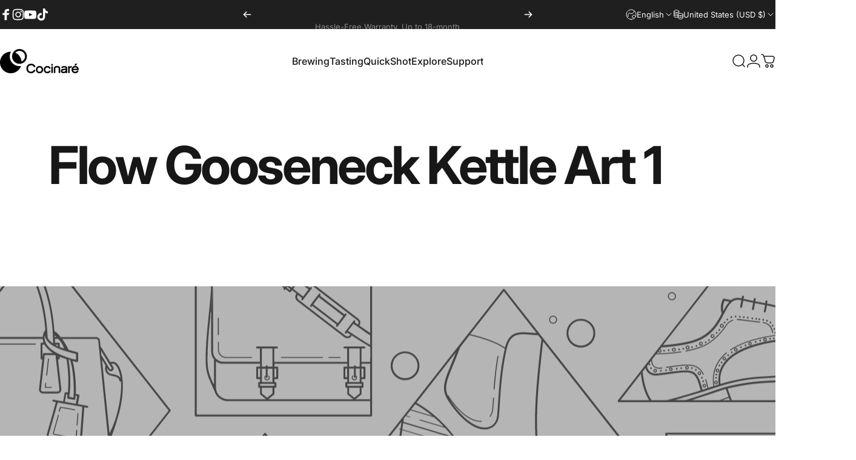

--- FILE ---
content_type: text/html; charset=utf-8
request_url: https://cocinare.com/?section_id=sections--19130817020070__header
body_size: 15125
content:
<div id="shopify-section-sections--19130817020070__header" class="shopify-section shopify-section-group-header-group header-section"><style>
  #shopify-section-sections--19130817020070__header {
    --section-padding-top: 32px;
    --section-padding-bottom: 32px;
    --color-background: 255 255 255;
    --color-foreground: 23 23 23;
    --color-transparent: 255 255 255;
    --color-localization: ;
  }
</style><menu-drawer id="MenuDrawer" class="menu-drawer drawer drawer--start z-30 fixed bottom-0 left-0 h-full w-full pointer-events-none"
  data-section-id="sections--19130817020070__header"
  hidden
>
  <overlay-element class="overlay fixed-modal invisible opacity-0 fixed bottom-0 left-0 w-full h-screen pointer-events-none" aria-controls="MenuDrawer" aria-expanded="false"></overlay-element>
  <div class="drawer__inner z-10 absolute top-0 flex flex-col w-full h-full overflow-hidden">
    <gesture-element class="drawer__header flex justify-between opacity-0 invisible relative">
      <span class="drawer__title heading lg:text-3xl text-2xl leading-none tracking-tight"></span>
      <button class="button button--secondary button--close drawer__close hidden sm:flex items-center justify-center" type="button" is="hover-button" aria-controls="MenuDrawer" aria-expanded="false" aria-label="Close">
        <span class="btn-fill" data-fill></span>
        <span class="btn-text"><svg class="icon icon-close icon-sm" viewBox="0 0 20 20" stroke="currentColor" fill="none" xmlns="http://www.w3.org/2000/svg">
      <path stroke-linecap="round" stroke-linejoin="round" d="M5 15L15 5M5 5L15 15"></path>
    </svg></span>
      </button>
    </gesture-element>
    <div class="drawer__content opacity-0 invisible flex flex-col h-full grow shrink">
      <nav class="relative grow overflow-hidden" role="navigation">
        <ul class="drawer__scrollable drawer__menu relative w-full h-full" role="list" data-parent><li class="drawer__menu-group"><details is="menu-details">
  <summary class="drawer__menu-item block cursor-pointer relative" aria-expanded="false">
    <span class="heading text-2xl leading-none tracking-tight">Brewing</span><svg class="icon icon-chevron-right icon-lg" viewBox="0 0 24 24" stroke="currentColor" fill="none" xmlns="http://www.w3.org/2000/svg">
      <path stroke-linecap="round" stroke-linejoin="round" d="M10 6L16 12L10 18"></path>
    </svg></summary>
  <div class="drawer__submenu z-1 absolute top-0 left-0 flex flex-col w-full h-full" data-parent><button type="button" class="tracking-tight heading text-base shrink-0 flex items-center gap-3 w-full" data-close>Brewing</button><ul id="DrawerSubMenu-sections--19130817020070__header-1" class="drawer__scrollable flex flex-col h-full"><li class="drawer__menu-group"><details is="menu-details">
                    <summary class="drawer__menu-item block heading text-2xl leading-none tracking-tight cursor-pointer relative" aria-expanded="false">Kettles<svg class="icon icon-chevron-right icon-lg" viewBox="0 0 24 24" stroke="currentColor" fill="none" xmlns="http://www.w3.org/2000/svg">
      <path stroke-linecap="round" stroke-linejoin="round" d="M10 6L16 12L10 18"></path>
    </svg></summary>
                    <div class="drawer__submenu z-1 absolute top-0 left-0 flex flex-col w-full h-full"><button type="button" class="tracking-tight heading text-base flex items-center gap-3 w-full" data-close>Kettles</button><div class="drawer__scrollable flex flex-col h-full">
                        <div class="horizontal-products product-grid"><div class="horizontal-product flex items-center gap-4 md:gap-6 w-full">
  <a class="horizontal-product__media media media--portrait media--contain relative overflow-hidden shrink-0" href="/products/cocinare-flow-m6-pro-gooseneck-kettle"><img src="//cocinare.com/cdn/shop/files/Jungle_kettle_01.jpg?v=1766801522&amp;width=2100" alt="#color_jungle" srcset="//cocinare.com/cdn/shop/files/Jungle_kettle_01.jpg?v=1766801522&amp;width=180 180w, //cocinare.com/cdn/shop/files/Jungle_kettle_01.jpg?v=1766801522&amp;width=360 360w, //cocinare.com/cdn/shop/files/Jungle_kettle_01.jpg?v=1766801522&amp;width=540 540w" width="2100" height="2100" loading="lazy" is="lazy-image"></a>
  <div class="horizontal-product__details grow flex flex-col justify-start gap-1d5">
    <div class="flex flex-col gap-1">
      <div class="block"><a href="/products/cocinare-flow-m6-pro-gooseneck-kettle" class="horizontal-product__title reversed-link font-medium text-base leading-tight">FLOW M6 Pro Electric Kettle</a>
      </div>
    </div>
    
    <div class="flex flex-col gap-1"><div class="price flex flex-wrap items-end gap-2 text-sm"
><span class="price__regular whitespace-nowrap"><small>From</small> $159.00</span></div>
</div>
  </div><div class="horizontal-product__quantity shrink-0 text-sm sm:block">
      <div class="grid gap-3"><a href="/products/cocinare-flow-m6-pro-gooseneck-kettle" class="button button--primary button--small icon-with-text" is="hover-link" aria-label="View">
                <span class="btn-fill" data-fill></span>
                <span class="btn-text"><svg class="icon icon-plus icon-2xs" viewBox="0 0 12 12" stroke="currentColor" fill="none" xmlns="http://www.w3.org/2000/svg">
      <path stroke-linecap="round" stroke-linejoin="round" d="M2.5 6H6M9.5 6H6M6 6V2.5M6 6V9.5"></path>
    </svg><span class="hidden md:block" data-sold-out="Sold Out">View</span>
                </span>
              </a></div>
    </div></div>
<div class="horizontal-product flex items-center gap-4 md:gap-6 w-full">
  <a class="horizontal-product__media media media--portrait media--contain relative overflow-hidden shrink-0" href="/products/cocinare-flow-m9-pro-master-gooseneck-kettle"><img src="//cocinare.com/cdn/shop/files/kettle0321.jpg?v=1766806255&amp;width=2100" alt="#color_chanoir-white" srcset="//cocinare.com/cdn/shop/files/kettle0321.jpg?v=1766806255&amp;width=180 180w, //cocinare.com/cdn/shop/files/kettle0321.jpg?v=1766806255&amp;width=360 360w, //cocinare.com/cdn/shop/files/kettle0321.jpg?v=1766806255&amp;width=540 540w" width="2100" height="2100" loading="lazy" is="lazy-image"></a>
  <div class="horizontal-product__details grow flex flex-col justify-start gap-1d5">
    <div class="flex flex-col gap-1">
      <div class="block"><a href="/products/cocinare-flow-m9-pro-master-gooseneck-kettle" class="horizontal-product__title reversed-link font-medium text-base leading-tight">FLOW M9 Pro Electric Kettle (Chanoir)</a>
      </div>
    </div>
    
    <div class="flex flex-col gap-1"><div class="price flex flex-wrap items-end gap-2 text-sm"
><span class="price__regular whitespace-nowrap">$199.00</span></div>
</div>
  </div><div class="horizontal-product__quantity shrink-0 text-sm sm:block">
      <div class="grid gap-3"><a href="/products/cocinare-flow-m9-pro-master-gooseneck-kettle" class="button button--primary button--small icon-with-text" is="hover-link" aria-label="View">
                <span class="btn-fill" data-fill></span>
                <span class="btn-text"><svg class="icon icon-plus icon-2xs" viewBox="0 0 12 12" stroke="currentColor" fill="none" xmlns="http://www.w3.org/2000/svg">
      <path stroke-linecap="round" stroke-linejoin="round" d="M2.5 6H6M9.5 6H6M6 6V2.5M6 6V9.5"></path>
    </svg><span class="hidden md:block" data-sold-out="Sold Out">View</span>
                </span>
              </a></div>
    </div></div>
<div class="horizontal-product flex items-center gap-4 md:gap-6 w-full">
  <a class="horizontal-product__media media media--portrait media--contain relative overflow-hidden shrink-0" href="/products/flow-gooseneck-kettle"><img src="//cocinare.com/cdn/shop/files/wavekettle01.jpg?v=1766805218&amp;width=1600" alt="#color_wave" srcset="//cocinare.com/cdn/shop/files/wavekettle01.jpg?v=1766805218&amp;width=180 180w, //cocinare.com/cdn/shop/files/wavekettle01.jpg?v=1766805218&amp;width=360 360w, //cocinare.com/cdn/shop/files/wavekettle01.jpg?v=1766805218&amp;width=540 540w" width="1600" height="1600" loading="lazy" is="lazy-image"></a>
  <div class="horizontal-product__details grow flex flex-col justify-start gap-1d5">
    <div class="flex flex-col gap-1">
      <div class="block"><a href="/products/flow-gooseneck-kettle" class="horizontal-product__title reversed-link font-medium text-base leading-tight">FLOW M9 Electric Kettle</a>
      </div>
    </div>
    
    <div class="flex flex-col gap-1"><div class="price flex flex-wrap items-end gap-2 text-sm"
><span class="price__regular whitespace-nowrap">$129.00</span></div>
</div>
  </div><div class="horizontal-product__quantity shrink-0 text-sm sm:block">
      <div class="grid gap-3"><a href="/products/flow-gooseneck-kettle" class="button button--primary button--small icon-with-text" is="hover-link" aria-label="View">
                <span class="btn-fill" data-fill></span>
                <span class="btn-text"><svg class="icon icon-plus icon-2xs" viewBox="0 0 12 12" stroke="currentColor" fill="none" xmlns="http://www.w3.org/2000/svg">
      <path stroke-linecap="round" stroke-linejoin="round" d="M2.5 6H6M9.5 6H6M6 6V2.5M6 6V9.5"></path>
    </svg><span class="hidden md:block" data-sold-out="Sold Out">View</span>
                </span>
              </a></div>
    </div></div>
</div>
                      </div>
                      <div class="drawer__sticky w-full">
                        <a class="button button--primary icon-with-text w-full" href="/collections/flow-gooseneck-kettles" is="hover-link">
                          <span class="btn-fill" data-fill></span>
                          <span class="btn-text">
                            All Kettles
                            (5)<svg class="icon icon-arrow-right icon-sm transform" viewBox="0 0 21 20" stroke="currentColor" fill="none" xmlns="http://www.w3.org/2000/svg">
      <path stroke-linecap="round" stroke-linejoin="round" d="M3 10H18M18 10L12.1667 4.16675M18 10L12.1667 15.8334"></path>
    </svg></span>
                        </a>
                      </div>
                    </div>
                  </details></li><li class="drawer__menu-group"><details is="menu-details">
                    <summary class="drawer__menu-item block heading text-2xl leading-none tracking-tight cursor-pointer relative" aria-expanded="false">Grinders<svg class="icon icon-chevron-right icon-lg" viewBox="0 0 24 24" stroke="currentColor" fill="none" xmlns="http://www.w3.org/2000/svg">
      <path stroke-linecap="round" stroke-linejoin="round" d="M10 6L16 12L10 18"></path>
    </svg></summary>
                    <div class="drawer__submenu z-1 absolute top-0 left-0 flex flex-col w-full h-full"><button type="button" class="tracking-tight heading text-base flex items-center gap-3 w-full" data-close>Grinders</button><div class="drawer__scrollable flex flex-col h-full">
                        <div class="horizontal-products product-grid"><div class="horizontal-product flex items-center gap-4 md:gap-6 w-full">
  <a class="horizontal-product__media media media--portrait media--contain relative overflow-hidden shrink-0" href="/products/cocinare-essence-go-b38-portable-coffee-grinder"><img src="//cocinare.com/cdn/shop/files/B38Pro.jpg?v=1730863908&amp;width=1911" alt="ESSENCE GO Portable Coffee Grinder" srcset="//cocinare.com/cdn/shop/files/B38Pro.jpg?v=1730863908&amp;width=180 180w, //cocinare.com/cdn/shop/files/B38Pro.jpg?v=1730863908&amp;width=360 360w, //cocinare.com/cdn/shop/files/B38Pro.jpg?v=1730863908&amp;width=540 540w" width="1911" height="1905" loading="lazy" is="lazy-image"></a>
  <div class="horizontal-product__details grow flex flex-col justify-start gap-1d5">
    <div class="flex flex-col gap-1">
      <div class="block"><a href="/products/cocinare-essence-go-b38-portable-coffee-grinder" class="horizontal-product__title reversed-link font-medium text-base leading-tight">ESSENCE GO Portable Coffee Grinder</a>
      </div>
    </div>
    
    <div class="flex flex-col gap-1"><div class="price flex flex-wrap items-end gap-2 text-sm"
><span class="price__regular whitespace-nowrap"><small>From</small> $109.00</span></div>
</div>
  </div><div class="horizontal-product__quantity shrink-0 text-sm sm:block">
      <div class="grid gap-3"><a href="/products/cocinare-essence-go-b38-portable-coffee-grinder" class="button button--primary button--small icon-with-text" is="hover-link" aria-label="View">
                <span class="btn-fill" data-fill></span>
                <span class="btn-text"><svg class="icon icon-plus icon-2xs" viewBox="0 0 12 12" stroke="currentColor" fill="none" xmlns="http://www.w3.org/2000/svg">
      <path stroke-linecap="round" stroke-linejoin="round" d="M2.5 6H6M9.5 6H6M6 6V2.5M6 6V9.5"></path>
    </svg><span class="hidden md:block" data-sold-out="Sold Out">View</span>
                </span>
              </a></div>
    </div></div>
<div class="horizontal-product flex items-center gap-4 md:gap-6 w-full">
  <a class="horizontal-product__media media media--portrait media--contain relative overflow-hidden shrink-0" href="/products/cocinare-essence-duo-2-in-1-coffee-grinder"><img src="//cocinare.com/cdn/shop/files/B38-Pro-ESSENCE-DUO.jpg?v=1730863642&amp;width=1903" alt="ESSENCE DUO 2-in-1 Coffee Grinder" srcset="//cocinare.com/cdn/shop/files/B38-Pro-ESSENCE-DUO.jpg?v=1730863642&amp;width=180 180w, //cocinare.com/cdn/shop/files/B38-Pro-ESSENCE-DUO.jpg?v=1730863642&amp;width=360 360w, //cocinare.com/cdn/shop/files/B38-Pro-ESSENCE-DUO.jpg?v=1730863642&amp;width=540 540w" width="1903" height="1903" loading="lazy" is="lazy-image"></a>
  <div class="horizontal-product__details grow flex flex-col justify-start gap-1d5">
    <div class="flex flex-col gap-1">
      <div class="block"><a href="/products/cocinare-essence-duo-2-in-1-coffee-grinder" class="horizontal-product__title reversed-link font-medium text-base leading-tight">ESSENCE DUO 2-in-1 Coffee Grinder</a>
      </div>
    </div>
    
    <div class="flex flex-col gap-1"><div class="price flex flex-wrap items-end gap-2 text-sm"
><span class="price__regular whitespace-nowrap"><small>From</small> $179.00</span></div>
</div>
  </div><div class="horizontal-product__quantity shrink-0 text-sm sm:block">
      <div class="grid gap-3"><a href="/products/cocinare-essence-duo-2-in-1-coffee-grinder" class="button button--primary button--small icon-with-text" is="hover-link" aria-label="View">
                <span class="btn-fill" data-fill></span>
                <span class="btn-text"><svg class="icon icon-plus icon-2xs" viewBox="0 0 12 12" stroke="currentColor" fill="none" xmlns="http://www.w3.org/2000/svg">
      <path stroke-linecap="round" stroke-linejoin="round" d="M2.5 6H6M9.5 6H6M6 6V2.5M6 6V9.5"></path>
    </svg><span class="hidden md:block" data-sold-out="Sold Out">View</span>
                </span>
              </a></div>
    </div></div>
</div>
                      </div>
                      <div class="drawer__sticky w-full">
                        <a class="button button--primary icon-with-text w-full" href="/collections/essence-grinders" is="hover-link">
                          <span class="btn-fill" data-fill></span>
                          <span class="btn-text">
                            All Grinders
                            (2)<svg class="icon icon-arrow-right icon-sm transform" viewBox="0 0 21 20" stroke="currentColor" fill="none" xmlns="http://www.w3.org/2000/svg">
      <path stroke-linecap="round" stroke-linejoin="round" d="M3 10H18M18 10L12.1667 4.16675M18 10L12.1667 15.8334"></path>
    </svg></span>
                        </a>
                      </div>
                    </div>
                  </details></li><li class="drawer__menu-group"><a class="drawer__menu-item block heading text-2xl leading-none tracking-tight" href="/products/balance-pro-precision-coffee-scale">
                    Scales
                  </a></li><li class="drawer__menu-group drawer__promotions">
            <ul class="mega-menu__list grid grid-cols-2 w-full h-full" role="list" tabindex="-1"><li class="drawer__menu-group mega-menu__item flex opacity-0 w-full">
                    <div class="media-card media-card--card media-card--overlap">
                      <a class="media-card__link flex flex-col w-full h-full relative" href="/pages/build-your-bundle"
                        aria-label="Build your bundle"
                        style="--color-foreground: 255 255 255;--color-overlay: 0 0 0;--overlay-opacity: 0.4;"
                      ><div class="media media--square relative overflow-hidden"><img src="//cocinare.com/cdn/shop/files/15_35f8042a-e5fc-4715-9373-a1d01bc207af.jpg?v=1760779867&amp;width=1337" alt="" srcset="//cocinare.com/cdn/shop/files/15_35f8042a-e5fc-4715-9373-a1d01bc207af.jpg?v=1760779867&amp;width=180 180w, //cocinare.com/cdn/shop/files/15_35f8042a-e5fc-4715-9373-a1d01bc207af.jpg?v=1760779867&amp;width=360 360w, //cocinare.com/cdn/shop/files/15_35f8042a-e5fc-4715-9373-a1d01bc207af.jpg?v=1760779867&amp;width=540 540w, //cocinare.com/cdn/shop/files/15_35f8042a-e5fc-4715-9373-a1d01bc207af.jpg?v=1760779867&amp;width=720 720w, //cocinare.com/cdn/shop/files/15_35f8042a-e5fc-4715-9373-a1d01bc207af.jpg?v=1760779867&amp;width=900 900w, //cocinare.com/cdn/shop/files/15_35f8042a-e5fc-4715-9373-a1d01bc207af.jpg?v=1760779867&amp;width=1080 1080w" width="1337" height="1196" loading="lazy" is="lazy-image"></div><div class="media-card__content flex justify-between items-center gap-4 w-full">
                            <div class="media-card__text opacity-0 shrink-1 grid gap-0d5"><p>
                                  <span class="heading reversed-link text-lg tracking-tighter leading-tight">Build your bundle</span>
                                </p><p class="leading-none text-xs xl:text-sm hidden md:block">Buy 3 save 30% off</p></div><svg class="icon icon-arrow-right icon-xs transform shrink-0 hidden md:block" viewBox="0 0 21 20" stroke="currentColor" fill="none" xmlns="http://www.w3.org/2000/svg">
      <path stroke-linecap="round" stroke-linejoin="round" d="M3 10H18M18 10L12.1667 4.16675M18 10L12.1667 15.8334"></path>
    </svg></div></a>
                    </div>
                  </li><li class="drawer__menu-group mega-menu__item flex opacity-0 w-full">
                    <div class="media-card media-card--card media-card--overlap">
                      <a class="media-card__link flex flex-col w-full h-full relative" role="link" aria-disabled="true"
                        aria-label=""
                        style="--color-foreground: 255 255 255;--color-overlay: 0 0 0;--overlay-opacity: 0.4;"
                      ><div class="media media--square relative overflow-hidden"><img src="//cocinare.com/cdn/shop/files/Coffee_Grinder_7.webp?v=1760846564&amp;width=1000" alt="" srcset="//cocinare.com/cdn/shop/files/Coffee_Grinder_7.webp?v=1760846564&amp;width=180 180w, //cocinare.com/cdn/shop/files/Coffee_Grinder_7.webp?v=1760846564&amp;width=360 360w, //cocinare.com/cdn/shop/files/Coffee_Grinder_7.webp?v=1760846564&amp;width=540 540w, //cocinare.com/cdn/shop/files/Coffee_Grinder_7.webp?v=1760846564&amp;width=720 720w, //cocinare.com/cdn/shop/files/Coffee_Grinder_7.webp?v=1760846564&amp;width=900 900w" width="1000" height="1250" loading="lazy" is="lazy-image"></div></a>
                    </div>
                  </li></ul>
          </li><li class="mega-menu__footer">
            <a class="button button--primary icon-with-text w-full" href="/collections/all" is="hover-link">
              <span class="btn-fill" data-fill></span>
              <span class="btn-text">View All Products</span>
            </a>
          </li></ul></div>
</details>
</li><li class="drawer__menu-group"><details is="menu-details">
  <summary class="drawer__menu-item block cursor-pointer relative" aria-expanded="false">
    <span class="heading text-2xl leading-none tracking-tight">Tasting</span><svg class="icon icon-chevron-right icon-lg" viewBox="0 0 24 24" stroke="currentColor" fill="none" xmlns="http://www.w3.org/2000/svg">
      <path stroke-linecap="round" stroke-linejoin="round" d="M10 6L16 12L10 18"></path>
    </svg></summary>
  <div class="drawer__submenu z-1 absolute top-0 left-0 flex flex-col w-full h-full" data-parent><button type="button" class="tracking-tight heading text-base shrink-0 flex items-center gap-3 w-full" data-close>Tasting</button><ul id="DrawerSubMenu-sections--19130817020070__header-2" class="drawer__scrollable flex flex-col h-full"><li class="drawer__menu-group"><a class="drawer__menu-item block heading text-2xl leading-none tracking-tight" href="/products/kisscup-tasting-cup">KissCup</a></li><li class="drawer__menu-group"><a class="drawer__menu-item block heading text-2xl leading-none tracking-tight" href="/collections/quickdrip">QuickDrip</a></li><li class="drawer__menu-group"><a class="drawer__menu-item block heading text-2xl leading-none tracking-tight" href="/products/baristamat-silicone-coffee-mat">BaristaMat</a></li></ul></div>
</details>
</li><li class="drawer__menu-group"><details is="menu-details">
  <summary class="drawer__menu-item block cursor-pointer relative" aria-expanded="false">
    <span class="heading text-2xl leading-none tracking-tight">QuickShot</span><svg class="icon icon-chevron-right icon-lg" viewBox="0 0 24 24" stroke="currentColor" fill="none" xmlns="http://www.w3.org/2000/svg">
      <path stroke-linecap="round" stroke-linejoin="round" d="M10 6L16 12L10 18"></path>
    </svg></summary>
  <div class="drawer__submenu z-1 absolute top-0 left-0 flex flex-col w-full h-full" data-parent><button type="button" class="tracking-tight heading text-base shrink-0 flex items-center gap-3 w-full" data-close>QuickShot</button><ul id="DrawerSubMenu-sections--19130817020070__header-3" class="drawer__scrollable flex flex-col h-full"><li class="drawer__menu-group"><a class="drawer__menu-item block heading text-2xl leading-none tracking-tight" href="/products/quickshot-instant-cold-brew-coffee">Mix</a></li><li class="drawer__menu-group"><a class="drawer__menu-item block heading text-2xl leading-none tracking-tight" href="/products/cocinare-quickshot-instant-cold-brew-coffee-espresso-series">Espresso</a></li><li class="drawer__menu-group"><a class="drawer__menu-item block heading text-2xl leading-none tracking-tight" href="/products/cocinare-quickshot-instant-cold-brew-coffee-creative-series">Creative</a></li><li class="drawer__menu-group"><a class="drawer__menu-item block heading text-2xl leading-none tracking-tight" href="/products/cocinare-quickshot-instant-cold-brew-coffee-single-origin-series">Single-Origin</a></li></ul></div>
</details>
</li><li class="drawer__menu-group"><details is="menu-details">
  <summary class="drawer__menu-item block cursor-pointer relative" aria-expanded="false">
    <span class="heading text-2xl leading-none tracking-tight">Explore</span><svg class="icon icon-chevron-right icon-lg" viewBox="0 0 24 24" stroke="currentColor" fill="none" xmlns="http://www.w3.org/2000/svg">
      <path stroke-linecap="round" stroke-linejoin="round" d="M10 6L16 12L10 18"></path>
    </svg></summary>
  <div class="drawer__submenu z-1 absolute top-0 left-0 flex flex-col w-full h-full" data-parent><button type="button" class="tracking-tight heading text-base shrink-0 flex items-center gap-3 w-full" data-close>Explore</button><ul id="DrawerSubMenu-sections--19130817020070__header-4" class="drawer__scrollable flex flex-col h-full"><li class="drawer__menu-group"><a class="drawer__menu-item block heading text-2xl leading-none tracking-tight" href="/pages/inspiration">Inspiration</a></li><li class="drawer__menu-group"><a class="drawer__menu-item block heading text-2xl leading-none tracking-tight" href="/blogs/journals">Journals</a></li><li class="drawer__menu-group"><a class="drawer__menu-item block heading text-2xl leading-none tracking-tight" href="https://partner.cocinare.com/">Affiliate</a></li><li class="drawer__menu-group"><a class="drawer__menu-item block heading text-2xl leading-none tracking-tight" href="/pages/build-your-bundle">Build Your Bundle</a></li></ul></div>
</details>
</li><li class="drawer__menu-group"><details is="menu-details">
  <summary class="drawer__menu-item block cursor-pointer relative" aria-expanded="false">
    <span class="heading text-2xl leading-none tracking-tight">Support</span><svg class="icon icon-chevron-right icon-lg" viewBox="0 0 24 24" stroke="currentColor" fill="none" xmlns="http://www.w3.org/2000/svg">
      <path stroke-linecap="round" stroke-linejoin="round" d="M10 6L16 12L10 18"></path>
    </svg></summary>
  <div class="drawer__submenu z-1 absolute top-0 left-0 flex flex-col w-full h-full" data-parent><button type="button" class="tracking-tight heading text-base shrink-0 flex items-center gap-3 w-full" data-close>Support</button><ul id="DrawerSubMenu-sections--19130817020070__header-5" class="drawer__scrollable flex flex-col h-full"><li class="drawer__menu-group"><a class="drawer__menu-item block heading text-2xl leading-none tracking-tight" href="/pages/faqs">FAQs</a></li><li class="drawer__menu-group"><a class="drawer__menu-item block heading text-2xl leading-none tracking-tight" href="/pages/contact">Contact</a></li><li class="drawer__menu-group"><a class="drawer__menu-item block heading text-2xl leading-none tracking-tight" href="https://cocinare.com/apps/ordertracker">Order Tracker</a></li></ul></div>
</details>
</li></ul>
      </nav>
      <div class="drawer__footer grid w-full"><div class="drawer__footer-top flex"><button type="button" class="flex gap-3 grow items-center justify-between" aria-controls="LocalizationLanguage-sections--19130817020070__header" aria-expanded="false"><span class="text-sm leading-none flex items-center gap-2 w-auto"><svg class="icon icon-language icon-xs stroke-1 hidden md:block shrink-0" viewBox="0 0 18 18" stroke="currentColor" fill="none" xmlns="http://www.w3.org/2000/svg">
      <path stroke-linecap="round" stroke-linejoin="round" d="M9 17C13.4183 17 17 13.4183 17 9C17 4.58172 13.4183 1 9 1C4.58172 1 1 4.58172 1 9C1 13.4183 4.58172 17 9 17Z"></path>
      <path stroke-linecap="round" stroke-linejoin="round" d="M2.46661 13.6167L3.44161 13.025C3.53831 12.9654 3.61815 12.882 3.67358 12.7829C3.729 12.6837 3.75816 12.572 3.75828 12.4584L3.77495 9.45005C3.77628 9.32533 3.81392 9.20371 3.88328 9.10005L5.53328 6.50838C5.58279 6.43181 5.64731 6.36607 5.72293 6.31512C5.79855 6.26416 5.88371 6.22906 5.97327 6.21193C6.06283 6.1948 6.15493 6.19599 6.24402 6.21543C6.33311 6.23487 6.41733 6.27216 6.49161 6.32505L8.12495 7.50838C8.26587 7.60663 8.4374 7.65099 8.60828 7.63338L11.2333 7.27505C11.3925 7.25312 11.538 7.17296 11.6416 7.05005L13.4916 4.91672C13.6013 4.78667 13.6579 4.62 13.6499 4.45005L13.5583 2.42505"></path>
      <path stroke-linecap="round" stroke-linejoin="round" d="M13.925 15.3083L13.025 14.4083C12.9418 14.3251 12.8384 14.2648 12.725 14.2333L10.9334 13.7666C10.776 13.7235 10.6399 13.6243 10.5508 13.4876C10.4617 13.3509 10.4259 13.1863 10.45 13.025L10.6417 11.675C10.6607 11.5614 10.7081 11.4545 10.7795 11.3642C10.8509 11.2739 10.944 11.203 11.05 11.1583L13.5834 10.1C13.701 10.0509 13.8303 10.0366 13.9558 10.0587C14.0814 10.0809 14.1979 10.1386 14.2917 10.225L16.3667 12.125"></path>
    </svg>English</span><svg class="icon icon-chevron-down icon-xs shrink-0" viewBox="0 0 24 24" stroke="currentColor" fill="none" xmlns="http://www.w3.org/2000/svg">
      <path stroke-linecap="round" stroke-linejoin="round" d="M6 9L12 15L18 9"></path>
    </svg></button><button type="button" class="flex gap-3 grow items-center justify-between" aria-controls="LocalizationCountry-sections--19130817020070__header" aria-expanded="false"><span class="text-sm leading-none flex items-center gap-2 w-auto"><svg class="icon icon-currency icon-xs stroke-1 hidden md:block shrink-0" viewBox="0 0 16 16" stroke="currentColor" fill="none" xmlns="http://www.w3.org/2000/svg">
      <path stroke-linecap="round" stroke-linejoin="round" d="M0.666687 2.66675V5.33341C0.666687 6.43808 2.45735 7.33341 4.66669 7.33341C6.87602 7.33341 8.66669 6.43808 8.66669 5.33341V2.66675"></path>
      <path stroke-linecap="round" stroke-linejoin="round" d="M0.666687 5.3335V8.00016C0.666687 9.10483 2.45735 10.0002 4.66669 10.0002C5.69135 10.0002 6.62535 9.80683 7.33335 9.49016"></path>
      <path stroke-linecap="round" stroke-linejoin="round" d="M0.666687 8V10.6667C0.666687 11.7713 2.45735 12.6667 4.66669 12.6667C5.69135 12.6667 6.62602 12.474 7.33335 12.1573"></path>
      <path stroke-linecap="round" stroke-linejoin="round" d="M4.66669 4.66675C6.87583 4.66675 8.66669 3.77132 8.66669 2.66675C8.66669 1.56218 6.87583 0.666748 4.66669 0.666748C2.45755 0.666748 0.666687 1.56218 0.666687 2.66675C0.666687 3.77132 2.45755 4.66675 4.66669 4.66675Z"></path>
      <path stroke-linecap="round" stroke-linejoin="round" d="M7.33337 8V10.6667C7.33337 11.7713 9.12404 12.6667 11.3334 12.6667C13.5427 12.6667 15.3334 11.7713 15.3334 10.6667V8"></path>
      <path stroke-linecap="round" stroke-linejoin="round" d="M7.33337 10.6667V13.3334C7.33337 14.4381 9.12404 15.3334 11.3334 15.3334C13.5427 15.3334 15.3334 14.4381 15.3334 13.3334V10.6667"></path>
      <path stroke-linecap="round" stroke-linejoin="round" d="M11.3334 10C13.5425 10 15.3334 9.10457 15.3334 8C15.3334 6.89543 13.5425 6 11.3334 6C9.12424 6 7.33337 6.89543 7.33337 8C7.33337 9.10457 9.12424 10 11.3334 10Z"></path>
    </svg>United States (USD $)
                </span><svg class="icon icon-chevron-down icon-xs shrink-0" viewBox="0 0 24 24" stroke="currentColor" fill="none" xmlns="http://www.w3.org/2000/svg">
      <path stroke-linecap="round" stroke-linejoin="round" d="M6 9L12 15L18 9"></path>
    </svg></button><modal-element id="LocalizationLanguage-sections--19130817020070__header" class="modal invisible absolute bottom-0 left-0 w-full h-full" role="dialog" hidden>
                <overlay-element class="fixed-modal opacity-0 z-1 absolute top-0 left-0 w-full h-full" aria-controls="LocalizationLanguage-sections--19130817020070__header" aria-expanded="false"></overlay-element>
                <div class="modal__container flex flex-col z-3 absolute left-0 bottom-0 w-full">
                  <button class="close items-center justify-center absolute top-0 right-0" type="button" is="magnet-button" aria-controls="LocalizationLanguage-sections--19130817020070__header" aria-expanded="false" aria-label="Close">
                    <span class="inline-block" data-text><svg class="icon icon-close icon-md" viewBox="0 0 20 20" stroke="currentColor" fill="none" xmlns="http://www.w3.org/2000/svg">
      <path stroke-linecap="round" stroke-linejoin="round" d="M5 15L15 5M5 5L15 15"></path>
    </svg></span>
                  </button><form method="post" action="/localization" id="header_drawer_localization_language_form" accept-charset="UTF-8" class="modal__content flex flex-col overflow-hidden" enctype="multipart/form-data" is="localization-listbox"><input type="hidden" name="form_type" value="localization" /><input type="hidden" name="utf8" value="✓" /><input type="hidden" name="_method" value="put" /><input type="hidden" name="return_to" value="/?section_id=sections--19130817020070__header" /><ul class="modal__scrollable listbox grid gap-1d5 xl:gap-2" role="list" tabindex="-1"><li class="opacity-0">
                            <a class="text-sm reversed-link active"
                              href="#"
                              hreflang="en"
                              lang="en"
                              
                                aria-current="true"
                              
                              data-value="en"
                              title="English"
                              data-no-instant
                            >English</a>
                          </li><li class="opacity-0">
                            <a class="text-sm reversed-link"
                              href="#"
                              hreflang="zh-CN"
                              lang="zh-CN"
                              
                              data-value="zh-CN"
                              title="简体中文"
                              data-no-instant
                            >简体中文</a>
                          </li></ul>
                      <input type="hidden" name="locale_code" value="en" /></form></div>
              </modal-element><modal-element id="LocalizationCountry-sections--19130817020070__header" class="modal invisible absolute bottom-0 left-0 w-full h-full" role="dialog" hidden>
                <overlay-element class="fixed-modal opacity-0 z-1 absolute top-0 left-0 w-full h-full" aria-controls="LocalizationCountry-sections--19130817020070__header" aria-expanded="false"></overlay-element>
                <div class="modal__container flex flex-col z-3 absolute left-0 bottom-0 w-full">
                  <button class="close items-center justify-center absolute top-0 right-0" type="button" aria-controls="LocalizationCountry-sections--19130817020070__header" aria-expanded="false" is="magnet-button" aria-label="Close">
                    <span class="inline-block" data-text><svg class="icon icon-close icon-md" viewBox="0 0 20 20" stroke="currentColor" fill="none" xmlns="http://www.w3.org/2000/svg">
      <path stroke-linecap="round" stroke-linejoin="round" d="M5 15L15 5M5 5L15 15"></path>
    </svg></span>
                  </button><form method="post" action="/localization" id="header_drawer_localization_country_form" accept-charset="UTF-8" class="modal__content flex flex-col overflow-hidden" enctype="multipart/form-data" is="localization-listbox"><input type="hidden" name="form_type" value="localization" /><input type="hidden" name="utf8" value="✓" /><input type="hidden" name="_method" value="put" /><input type="hidden" name="return_to" value="/?section_id=sections--19130817020070__header" /><span class="dropdown__corner corner left top flex absolute pointer-events-none">
  <svg class="w-full h-auto" viewBox="0 0 101 101" stroke="none" fill="currentColor" xmlns="http://www.w3.org/2000/svg">
    <path fill-rule="evenodd" clip-rule="evenodd" d="M101 0H0V101H1C1 45.7715 45.7715 1 101 1V0Z"></path>
    <path d="M1 101C1 45.7715 45.7715 1 101 1" fill="none"></path>
  </svg>
</span>
<span class="dropdown__corner corner right top flex absolute pointer-events-none">
  <svg class="w-full h-auto" viewBox="0 0 101 101" stroke="none" fill="currentColor" xmlns="http://www.w3.org/2000/svg">
    <path fill-rule="evenodd" clip-rule="evenodd" d="M101 0H0V101H1C1 45.7715 45.7715 1 101 1V0Z"></path>
    <path d="M1 101C1 45.7715 45.7715 1 101 1" fill="none"></path>
  </svg>
</span><ul class="modal__scrollable listbox grid gap-1d5 xl:gap-2" role="list" tabindex="-1"><li class="opacity-0">
                            <a class="text-sm reversed-link"
                              href="#"
                              
                              data-value="AF"
                              title="Afghanistan (AFN ؋)"
                              data-no-instant
                            >Afghanistan (AFN ؋)
                            </a>
                          </li><li class="opacity-0">
                            <a class="text-sm reversed-link"
                              href="#"
                              
                              data-value="AX"
                              title="Åland Islands (EUR €)"
                              data-no-instant
                            >Åland Islands (EUR €)
                            </a>
                          </li><li class="opacity-0">
                            <a class="text-sm reversed-link"
                              href="#"
                              
                              data-value="AL"
                              title="Albania (ALL L)"
                              data-no-instant
                            >Albania (ALL L)
                            </a>
                          </li><li class="opacity-0">
                            <a class="text-sm reversed-link"
                              href="#"
                              
                              data-value="DZ"
                              title="Algeria (DZD د.ج)"
                              data-no-instant
                            >Algeria (DZD د.ج)
                            </a>
                          </li><li class="opacity-0">
                            <a class="text-sm reversed-link"
                              href="#"
                              
                              data-value="AD"
                              title="Andorra (EUR €)"
                              data-no-instant
                            >Andorra (EUR €)
                            </a>
                          </li><li class="opacity-0">
                            <a class="text-sm reversed-link"
                              href="#"
                              
                              data-value="AO"
                              title="Angola (USD $)"
                              data-no-instant
                            >Angola (USD $)
                            </a>
                          </li><li class="opacity-0">
                            <a class="text-sm reversed-link"
                              href="#"
                              
                              data-value="AI"
                              title="Anguilla (XCD $)"
                              data-no-instant
                            >Anguilla (XCD $)
                            </a>
                          </li><li class="opacity-0">
                            <a class="text-sm reversed-link"
                              href="#"
                              
                              data-value="AG"
                              title="Antigua &amp;amp; Barbuda (XCD $)"
                              data-no-instant
                            >Antigua &amp; Barbuda (XCD $)
                            </a>
                          </li><li class="opacity-0">
                            <a class="text-sm reversed-link"
                              href="#"
                              
                              data-value="AR"
                              title="Argentina (USD $)"
                              data-no-instant
                            >Argentina (USD $)
                            </a>
                          </li><li class="opacity-0">
                            <a class="text-sm reversed-link"
                              href="#"
                              
                              data-value="AM"
                              title="Armenia (AMD դր.)"
                              data-no-instant
                            >Armenia (AMD դր.)
                            </a>
                          </li><li class="opacity-0">
                            <a class="text-sm reversed-link"
                              href="#"
                              
                              data-value="AW"
                              title="Aruba (AWG ƒ)"
                              data-no-instant
                            >Aruba (AWG ƒ)
                            </a>
                          </li><li class="opacity-0">
                            <a class="text-sm reversed-link"
                              href="#"
                              
                              data-value="AC"
                              title="Ascension Island (SHP £)"
                              data-no-instant
                            >Ascension Island (SHP £)
                            </a>
                          </li><li class="opacity-0">
                            <a class="text-sm reversed-link"
                              href="#"
                              
                              data-value="AU"
                              title="Australia (AUD $)"
                              data-no-instant
                            >Australia (AUD $)
                            </a>
                          </li><li class="opacity-0">
                            <a class="text-sm reversed-link"
                              href="#"
                              
                              data-value="AT"
                              title="Austria (EUR €)"
                              data-no-instant
                            >Austria (EUR €)
                            </a>
                          </li><li class="opacity-0">
                            <a class="text-sm reversed-link"
                              href="#"
                              
                              data-value="AZ"
                              title="Azerbaijan (AZN ₼)"
                              data-no-instant
                            >Azerbaijan (AZN ₼)
                            </a>
                          </li><li class="opacity-0">
                            <a class="text-sm reversed-link"
                              href="#"
                              
                              data-value="BS"
                              title="Bahamas (BSD $)"
                              data-no-instant
                            >Bahamas (BSD $)
                            </a>
                          </li><li class="opacity-0">
                            <a class="text-sm reversed-link"
                              href="#"
                              
                              data-value="BH"
                              title="Bahrain (USD $)"
                              data-no-instant
                            >Bahrain (USD $)
                            </a>
                          </li><li class="opacity-0">
                            <a class="text-sm reversed-link"
                              href="#"
                              
                              data-value="BD"
                              title="Bangladesh (BDT ৳)"
                              data-no-instant
                            >Bangladesh (BDT ৳)
                            </a>
                          </li><li class="opacity-0">
                            <a class="text-sm reversed-link"
                              href="#"
                              
                              data-value="BB"
                              title="Barbados (BBD $)"
                              data-no-instant
                            >Barbados (BBD $)
                            </a>
                          </li><li class="opacity-0">
                            <a class="text-sm reversed-link"
                              href="#"
                              
                              data-value="BY"
                              title="Belarus (USD $)"
                              data-no-instant
                            >Belarus (USD $)
                            </a>
                          </li><li class="opacity-0">
                            <a class="text-sm reversed-link"
                              href="#"
                              
                              data-value="BE"
                              title="Belgium (EUR €)"
                              data-no-instant
                            >Belgium (EUR €)
                            </a>
                          </li><li class="opacity-0">
                            <a class="text-sm reversed-link"
                              href="#"
                              
                              data-value="BZ"
                              title="Belize (BZD $)"
                              data-no-instant
                            >Belize (BZD $)
                            </a>
                          </li><li class="opacity-0">
                            <a class="text-sm reversed-link"
                              href="#"
                              
                              data-value="BJ"
                              title="Benin (XOF Fr)"
                              data-no-instant
                            >Benin (XOF Fr)
                            </a>
                          </li><li class="opacity-0">
                            <a class="text-sm reversed-link"
                              href="#"
                              
                              data-value="BM"
                              title="Bermuda (USD $)"
                              data-no-instant
                            >Bermuda (USD $)
                            </a>
                          </li><li class="opacity-0">
                            <a class="text-sm reversed-link"
                              href="#"
                              
                              data-value="BT"
                              title="Bhutan (USD $)"
                              data-no-instant
                            >Bhutan (USD $)
                            </a>
                          </li><li class="opacity-0">
                            <a class="text-sm reversed-link"
                              href="#"
                              
                              data-value="BO"
                              title="Bolivia (BOB Bs.)"
                              data-no-instant
                            >Bolivia (BOB Bs.)
                            </a>
                          </li><li class="opacity-0">
                            <a class="text-sm reversed-link"
                              href="#"
                              
                              data-value="BA"
                              title="Bosnia &amp;amp; Herzegovina (BAM КМ)"
                              data-no-instant
                            >Bosnia &amp; Herzegovina (BAM КМ)
                            </a>
                          </li><li class="opacity-0">
                            <a class="text-sm reversed-link"
                              href="#"
                              
                              data-value="BW"
                              title="Botswana (BWP P)"
                              data-no-instant
                            >Botswana (BWP P)
                            </a>
                          </li><li class="opacity-0">
                            <a class="text-sm reversed-link"
                              href="#"
                              
                              data-value="BR"
                              title="Brazil (USD $)"
                              data-no-instant
                            >Brazil (USD $)
                            </a>
                          </li><li class="opacity-0">
                            <a class="text-sm reversed-link"
                              href="#"
                              
                              data-value="IO"
                              title="British Indian Ocean Territory (USD $)"
                              data-no-instant
                            >British Indian Ocean Territory (USD $)
                            </a>
                          </li><li class="opacity-0">
                            <a class="text-sm reversed-link"
                              href="#"
                              
                              data-value="VG"
                              title="British Virgin Islands (USD $)"
                              data-no-instant
                            >British Virgin Islands (USD $)
                            </a>
                          </li><li class="opacity-0">
                            <a class="text-sm reversed-link"
                              href="#"
                              
                              data-value="BN"
                              title="Brunei (BND $)"
                              data-no-instant
                            >Brunei (BND $)
                            </a>
                          </li><li class="opacity-0">
                            <a class="text-sm reversed-link"
                              href="#"
                              
                              data-value="BG"
                              title="Bulgaria (EUR €)"
                              data-no-instant
                            >Bulgaria (EUR €)
                            </a>
                          </li><li class="opacity-0">
                            <a class="text-sm reversed-link"
                              href="#"
                              
                              data-value="BF"
                              title="Burkina Faso (XOF Fr)"
                              data-no-instant
                            >Burkina Faso (XOF Fr)
                            </a>
                          </li><li class="opacity-0">
                            <a class="text-sm reversed-link"
                              href="#"
                              
                              data-value="BI"
                              title="Burundi (BIF Fr)"
                              data-no-instant
                            >Burundi (BIF Fr)
                            </a>
                          </li><li class="opacity-0">
                            <a class="text-sm reversed-link"
                              href="#"
                              
                              data-value="KH"
                              title="Cambodia (KHR ៛)"
                              data-no-instant
                            >Cambodia (KHR ៛)
                            </a>
                          </li><li class="opacity-0">
                            <a class="text-sm reversed-link"
                              href="#"
                              
                              data-value="CM"
                              title="Cameroon (XAF CFA)"
                              data-no-instant
                            >Cameroon (XAF CFA)
                            </a>
                          </li><li class="opacity-0">
                            <a class="text-sm reversed-link"
                              href="#"
                              
                              data-value="CA"
                              title="Canada (CAD $)"
                              data-no-instant
                            >Canada (CAD $)
                            </a>
                          </li><li class="opacity-0">
                            <a class="text-sm reversed-link"
                              href="#"
                              
                              data-value="CV"
                              title="Cape Verde (CVE $)"
                              data-no-instant
                            >Cape Verde (CVE $)
                            </a>
                          </li><li class="opacity-0">
                            <a class="text-sm reversed-link"
                              href="#"
                              
                              data-value="BQ"
                              title="Caribbean Netherlands (USD $)"
                              data-no-instant
                            >Caribbean Netherlands (USD $)
                            </a>
                          </li><li class="opacity-0">
                            <a class="text-sm reversed-link"
                              href="#"
                              
                              data-value="KY"
                              title="Cayman Islands (KYD $)"
                              data-no-instant
                            >Cayman Islands (KYD $)
                            </a>
                          </li><li class="opacity-0">
                            <a class="text-sm reversed-link"
                              href="#"
                              
                              data-value="CF"
                              title="Central African Republic (XAF CFA)"
                              data-no-instant
                            >Central African Republic (XAF CFA)
                            </a>
                          </li><li class="opacity-0">
                            <a class="text-sm reversed-link"
                              href="#"
                              
                              data-value="TD"
                              title="Chad (XAF CFA)"
                              data-no-instant
                            >Chad (XAF CFA)
                            </a>
                          </li><li class="opacity-0">
                            <a class="text-sm reversed-link"
                              href="#"
                              
                              data-value="CL"
                              title="Chile (USD $)"
                              data-no-instant
                            >Chile (USD $)
                            </a>
                          </li><li class="opacity-0">
                            <a class="text-sm reversed-link"
                              href="#"
                              
                              data-value="CN"
                              title="China (CNY ¥)"
                              data-no-instant
                            >China (CNY ¥)
                            </a>
                          </li><li class="opacity-0">
                            <a class="text-sm reversed-link"
                              href="#"
                              
                              data-value="CX"
                              title="Christmas Island (AUD $)"
                              data-no-instant
                            >Christmas Island (AUD $)
                            </a>
                          </li><li class="opacity-0">
                            <a class="text-sm reversed-link"
                              href="#"
                              
                              data-value="CC"
                              title="Cocos (Keeling) Islands (AUD $)"
                              data-no-instant
                            >Cocos (Keeling) Islands (AUD $)
                            </a>
                          </li><li class="opacity-0">
                            <a class="text-sm reversed-link"
                              href="#"
                              
                              data-value="CO"
                              title="Colombia (USD $)"
                              data-no-instant
                            >Colombia (USD $)
                            </a>
                          </li><li class="opacity-0">
                            <a class="text-sm reversed-link"
                              href="#"
                              
                              data-value="KM"
                              title="Comoros (KMF Fr)"
                              data-no-instant
                            >Comoros (KMF Fr)
                            </a>
                          </li><li class="opacity-0">
                            <a class="text-sm reversed-link"
                              href="#"
                              
                              data-value="CG"
                              title="Congo - Brazzaville (XAF CFA)"
                              data-no-instant
                            >Congo - Brazzaville (XAF CFA)
                            </a>
                          </li><li class="opacity-0">
                            <a class="text-sm reversed-link"
                              href="#"
                              
                              data-value="CD"
                              title="Congo - Kinshasa (CDF Fr)"
                              data-no-instant
                            >Congo - Kinshasa (CDF Fr)
                            </a>
                          </li><li class="opacity-0">
                            <a class="text-sm reversed-link"
                              href="#"
                              
                              data-value="CK"
                              title="Cook Islands (NZD $)"
                              data-no-instant
                            >Cook Islands (NZD $)
                            </a>
                          </li><li class="opacity-0">
                            <a class="text-sm reversed-link"
                              href="#"
                              
                              data-value="CR"
                              title="Costa Rica (CRC ₡)"
                              data-no-instant
                            >Costa Rica (CRC ₡)
                            </a>
                          </li><li class="opacity-0">
                            <a class="text-sm reversed-link"
                              href="#"
                              
                              data-value="CI"
                              title="Côte d’Ivoire (XOF Fr)"
                              data-no-instant
                            >Côte d’Ivoire (XOF Fr)
                            </a>
                          </li><li class="opacity-0">
                            <a class="text-sm reversed-link"
                              href="#"
                              
                              data-value="HR"
                              title="Croatia (EUR €)"
                              data-no-instant
                            >Croatia (EUR €)
                            </a>
                          </li><li class="opacity-0">
                            <a class="text-sm reversed-link"
                              href="#"
                              
                              data-value="CW"
                              title="Curaçao (ANG ƒ)"
                              data-no-instant
                            >Curaçao (ANG ƒ)
                            </a>
                          </li><li class="opacity-0">
                            <a class="text-sm reversed-link"
                              href="#"
                              
                              data-value="CY"
                              title="Cyprus (EUR €)"
                              data-no-instant
                            >Cyprus (EUR €)
                            </a>
                          </li><li class="opacity-0">
                            <a class="text-sm reversed-link"
                              href="#"
                              
                              data-value="CZ"
                              title="Czechia (CZK Kč)"
                              data-no-instant
                            >Czechia (CZK Kč)
                            </a>
                          </li><li class="opacity-0">
                            <a class="text-sm reversed-link"
                              href="#"
                              
                              data-value="DK"
                              title="Denmark (DKK kr.)"
                              data-no-instant
                            >Denmark (DKK kr.)
                            </a>
                          </li><li class="opacity-0">
                            <a class="text-sm reversed-link"
                              href="#"
                              
                              data-value="DJ"
                              title="Djibouti (DJF Fdj)"
                              data-no-instant
                            >Djibouti (DJF Fdj)
                            </a>
                          </li><li class="opacity-0">
                            <a class="text-sm reversed-link"
                              href="#"
                              
                              data-value="DM"
                              title="Dominica (XCD $)"
                              data-no-instant
                            >Dominica (XCD $)
                            </a>
                          </li><li class="opacity-0">
                            <a class="text-sm reversed-link"
                              href="#"
                              
                              data-value="DO"
                              title="Dominican Republic (DOP $)"
                              data-no-instant
                            >Dominican Republic (DOP $)
                            </a>
                          </li><li class="opacity-0">
                            <a class="text-sm reversed-link"
                              href="#"
                              
                              data-value="EC"
                              title="Ecuador (USD $)"
                              data-no-instant
                            >Ecuador (USD $)
                            </a>
                          </li><li class="opacity-0">
                            <a class="text-sm reversed-link"
                              href="#"
                              
                              data-value="EG"
                              title="Egypt (EGP ج.م)"
                              data-no-instant
                            >Egypt (EGP ج.م)
                            </a>
                          </li><li class="opacity-0">
                            <a class="text-sm reversed-link"
                              href="#"
                              
                              data-value="SV"
                              title="El Salvador (USD $)"
                              data-no-instant
                            >El Salvador (USD $)
                            </a>
                          </li><li class="opacity-0">
                            <a class="text-sm reversed-link"
                              href="#"
                              
                              data-value="GQ"
                              title="Equatorial Guinea (XAF CFA)"
                              data-no-instant
                            >Equatorial Guinea (XAF CFA)
                            </a>
                          </li><li class="opacity-0">
                            <a class="text-sm reversed-link"
                              href="#"
                              
                              data-value="ER"
                              title="Eritrea (USD $)"
                              data-no-instant
                            >Eritrea (USD $)
                            </a>
                          </li><li class="opacity-0">
                            <a class="text-sm reversed-link"
                              href="#"
                              
                              data-value="EE"
                              title="Estonia (EUR €)"
                              data-no-instant
                            >Estonia (EUR €)
                            </a>
                          </li><li class="opacity-0">
                            <a class="text-sm reversed-link"
                              href="#"
                              
                              data-value="SZ"
                              title="Eswatini (USD $)"
                              data-no-instant
                            >Eswatini (USD $)
                            </a>
                          </li><li class="opacity-0">
                            <a class="text-sm reversed-link"
                              href="#"
                              
                              data-value="ET"
                              title="Ethiopia (ETB Br)"
                              data-no-instant
                            >Ethiopia (ETB Br)
                            </a>
                          </li><li class="opacity-0">
                            <a class="text-sm reversed-link"
                              href="#"
                              
                              data-value="FK"
                              title="Falkland Islands (FKP £)"
                              data-no-instant
                            >Falkland Islands (FKP £)
                            </a>
                          </li><li class="opacity-0">
                            <a class="text-sm reversed-link"
                              href="#"
                              
                              data-value="FO"
                              title="Faroe Islands (DKK kr.)"
                              data-no-instant
                            >Faroe Islands (DKK kr.)
                            </a>
                          </li><li class="opacity-0">
                            <a class="text-sm reversed-link"
                              href="#"
                              
                              data-value="FJ"
                              title="Fiji (FJD $)"
                              data-no-instant
                            >Fiji (FJD $)
                            </a>
                          </li><li class="opacity-0">
                            <a class="text-sm reversed-link"
                              href="#"
                              
                              data-value="FI"
                              title="Finland (EUR €)"
                              data-no-instant
                            >Finland (EUR €)
                            </a>
                          </li><li class="opacity-0">
                            <a class="text-sm reversed-link"
                              href="#"
                              
                              data-value="FR"
                              title="France (EUR €)"
                              data-no-instant
                            >France (EUR €)
                            </a>
                          </li><li class="opacity-0">
                            <a class="text-sm reversed-link"
                              href="#"
                              
                              data-value="GF"
                              title="French Guiana (EUR €)"
                              data-no-instant
                            >French Guiana (EUR €)
                            </a>
                          </li><li class="opacity-0">
                            <a class="text-sm reversed-link"
                              href="#"
                              
                              data-value="PF"
                              title="French Polynesia (XPF Fr)"
                              data-no-instant
                            >French Polynesia (XPF Fr)
                            </a>
                          </li><li class="opacity-0">
                            <a class="text-sm reversed-link"
                              href="#"
                              
                              data-value="TF"
                              title="French Southern Territories (EUR €)"
                              data-no-instant
                            >French Southern Territories (EUR €)
                            </a>
                          </li><li class="opacity-0">
                            <a class="text-sm reversed-link"
                              href="#"
                              
                              data-value="GA"
                              title="Gabon (XOF Fr)"
                              data-no-instant
                            >Gabon (XOF Fr)
                            </a>
                          </li><li class="opacity-0">
                            <a class="text-sm reversed-link"
                              href="#"
                              
                              data-value="GM"
                              title="Gambia (GMD D)"
                              data-no-instant
                            >Gambia (GMD D)
                            </a>
                          </li><li class="opacity-0">
                            <a class="text-sm reversed-link"
                              href="#"
                              
                              data-value="GE"
                              title="Georgia (USD $)"
                              data-no-instant
                            >Georgia (USD $)
                            </a>
                          </li><li class="opacity-0">
                            <a class="text-sm reversed-link"
                              href="#"
                              
                              data-value="DE"
                              title="Germany (EUR €)"
                              data-no-instant
                            >Germany (EUR €)
                            </a>
                          </li><li class="opacity-0">
                            <a class="text-sm reversed-link"
                              href="#"
                              
                              data-value="GH"
                              title="Ghana (USD $)"
                              data-no-instant
                            >Ghana (USD $)
                            </a>
                          </li><li class="opacity-0">
                            <a class="text-sm reversed-link"
                              href="#"
                              
                              data-value="GI"
                              title="Gibraltar (GBP £)"
                              data-no-instant
                            >Gibraltar (GBP £)
                            </a>
                          </li><li class="opacity-0">
                            <a class="text-sm reversed-link"
                              href="#"
                              
                              data-value="GR"
                              title="Greece (EUR €)"
                              data-no-instant
                            >Greece (EUR €)
                            </a>
                          </li><li class="opacity-0">
                            <a class="text-sm reversed-link"
                              href="#"
                              
                              data-value="GL"
                              title="Greenland (DKK kr.)"
                              data-no-instant
                            >Greenland (DKK kr.)
                            </a>
                          </li><li class="opacity-0">
                            <a class="text-sm reversed-link"
                              href="#"
                              
                              data-value="GD"
                              title="Grenada (XCD $)"
                              data-no-instant
                            >Grenada (XCD $)
                            </a>
                          </li><li class="opacity-0">
                            <a class="text-sm reversed-link"
                              href="#"
                              
                              data-value="GP"
                              title="Guadeloupe (EUR €)"
                              data-no-instant
                            >Guadeloupe (EUR €)
                            </a>
                          </li><li class="opacity-0">
                            <a class="text-sm reversed-link"
                              href="#"
                              
                              data-value="GT"
                              title="Guatemala (GTQ Q)"
                              data-no-instant
                            >Guatemala (GTQ Q)
                            </a>
                          </li><li class="opacity-0">
                            <a class="text-sm reversed-link"
                              href="#"
                              
                              data-value="GG"
                              title="Guernsey (GBP £)"
                              data-no-instant
                            >Guernsey (GBP £)
                            </a>
                          </li><li class="opacity-0">
                            <a class="text-sm reversed-link"
                              href="#"
                              
                              data-value="GN"
                              title="Guinea (GNF Fr)"
                              data-no-instant
                            >Guinea (GNF Fr)
                            </a>
                          </li><li class="opacity-0">
                            <a class="text-sm reversed-link"
                              href="#"
                              
                              data-value="GW"
                              title="Guinea-Bissau (XOF Fr)"
                              data-no-instant
                            >Guinea-Bissau (XOF Fr)
                            </a>
                          </li><li class="opacity-0">
                            <a class="text-sm reversed-link"
                              href="#"
                              
                              data-value="GY"
                              title="Guyana (GYD $)"
                              data-no-instant
                            >Guyana (GYD $)
                            </a>
                          </li><li class="opacity-0">
                            <a class="text-sm reversed-link"
                              href="#"
                              
                              data-value="HT"
                              title="Haiti (USD $)"
                              data-no-instant
                            >Haiti (USD $)
                            </a>
                          </li><li class="opacity-0">
                            <a class="text-sm reversed-link"
                              href="#"
                              
                              data-value="HN"
                              title="Honduras (HNL L)"
                              data-no-instant
                            >Honduras (HNL L)
                            </a>
                          </li><li class="opacity-0">
                            <a class="text-sm reversed-link"
                              href="#"
                              
                              data-value="HK"
                              title="Hong Kong SAR (HKD $)"
                              data-no-instant
                            >Hong Kong SAR (HKD $)
                            </a>
                          </li><li class="opacity-0">
                            <a class="text-sm reversed-link"
                              href="#"
                              
                              data-value="HU"
                              title="Hungary (HUF Ft)"
                              data-no-instant
                            >Hungary (HUF Ft)
                            </a>
                          </li><li class="opacity-0">
                            <a class="text-sm reversed-link"
                              href="#"
                              
                              data-value="IS"
                              title="Iceland (ISK kr)"
                              data-no-instant
                            >Iceland (ISK kr)
                            </a>
                          </li><li class="opacity-0">
                            <a class="text-sm reversed-link"
                              href="#"
                              
                              data-value="IN"
                              title="India (INR ₹)"
                              data-no-instant
                            >India (INR ₹)
                            </a>
                          </li><li class="opacity-0">
                            <a class="text-sm reversed-link"
                              href="#"
                              
                              data-value="ID"
                              title="Indonesia (IDR Rp)"
                              data-no-instant
                            >Indonesia (IDR Rp)
                            </a>
                          </li><li class="opacity-0">
                            <a class="text-sm reversed-link"
                              href="#"
                              
                              data-value="IQ"
                              title="Iraq (USD $)"
                              data-no-instant
                            >Iraq (USD $)
                            </a>
                          </li><li class="opacity-0">
                            <a class="text-sm reversed-link"
                              href="#"
                              
                              data-value="IE"
                              title="Ireland (EUR €)"
                              data-no-instant
                            >Ireland (EUR €)
                            </a>
                          </li><li class="opacity-0">
                            <a class="text-sm reversed-link"
                              href="#"
                              
                              data-value="IM"
                              title="Isle of Man (GBP £)"
                              data-no-instant
                            >Isle of Man (GBP £)
                            </a>
                          </li><li class="opacity-0">
                            <a class="text-sm reversed-link"
                              href="#"
                              
                              data-value="IL"
                              title="Israel (ILS ₪)"
                              data-no-instant
                            >Israel (ILS ₪)
                            </a>
                          </li><li class="opacity-0">
                            <a class="text-sm reversed-link"
                              href="#"
                              
                              data-value="IT"
                              title="Italy (EUR €)"
                              data-no-instant
                            >Italy (EUR €)
                            </a>
                          </li><li class="opacity-0">
                            <a class="text-sm reversed-link"
                              href="#"
                              
                              data-value="JM"
                              title="Jamaica (JMD $)"
                              data-no-instant
                            >Jamaica (JMD $)
                            </a>
                          </li><li class="opacity-0">
                            <a class="text-sm reversed-link"
                              href="#"
                              
                              data-value="JP"
                              title="Japan (JPY ¥)"
                              data-no-instant
                            >Japan (JPY ¥)
                            </a>
                          </li><li class="opacity-0">
                            <a class="text-sm reversed-link"
                              href="#"
                              
                              data-value="JE"
                              title="Jersey (USD $)"
                              data-no-instant
                            >Jersey (USD $)
                            </a>
                          </li><li class="opacity-0">
                            <a class="text-sm reversed-link"
                              href="#"
                              
                              data-value="JO"
                              title="Jordan (USD $)"
                              data-no-instant
                            >Jordan (USD $)
                            </a>
                          </li><li class="opacity-0">
                            <a class="text-sm reversed-link"
                              href="#"
                              
                              data-value="KZ"
                              title="Kazakhstan (KZT ₸)"
                              data-no-instant
                            >Kazakhstan (KZT ₸)
                            </a>
                          </li><li class="opacity-0">
                            <a class="text-sm reversed-link"
                              href="#"
                              
                              data-value="KE"
                              title="Kenya (KES KSh)"
                              data-no-instant
                            >Kenya (KES KSh)
                            </a>
                          </li><li class="opacity-0">
                            <a class="text-sm reversed-link"
                              href="#"
                              
                              data-value="KI"
                              title="Kiribati (USD $)"
                              data-no-instant
                            >Kiribati (USD $)
                            </a>
                          </li><li class="opacity-0">
                            <a class="text-sm reversed-link"
                              href="#"
                              
                              data-value="XK"
                              title="Kosovo (EUR €)"
                              data-no-instant
                            >Kosovo (EUR €)
                            </a>
                          </li><li class="opacity-0">
                            <a class="text-sm reversed-link"
                              href="#"
                              
                              data-value="KW"
                              title="Kuwait (USD $)"
                              data-no-instant
                            >Kuwait (USD $)
                            </a>
                          </li><li class="opacity-0">
                            <a class="text-sm reversed-link"
                              href="#"
                              
                              data-value="KG"
                              title="Kyrgyzstan (KGS som)"
                              data-no-instant
                            >Kyrgyzstan (KGS som)
                            </a>
                          </li><li class="opacity-0">
                            <a class="text-sm reversed-link"
                              href="#"
                              
                              data-value="LA"
                              title="Laos (LAK ₭)"
                              data-no-instant
                            >Laos (LAK ₭)
                            </a>
                          </li><li class="opacity-0">
                            <a class="text-sm reversed-link"
                              href="#"
                              
                              data-value="LV"
                              title="Latvia (EUR €)"
                              data-no-instant
                            >Latvia (EUR €)
                            </a>
                          </li><li class="opacity-0">
                            <a class="text-sm reversed-link"
                              href="#"
                              
                              data-value="LB"
                              title="Lebanon (LBP ل.ل)"
                              data-no-instant
                            >Lebanon (LBP ل.ل)
                            </a>
                          </li><li class="opacity-0">
                            <a class="text-sm reversed-link"
                              href="#"
                              
                              data-value="LS"
                              title="Lesotho (USD $)"
                              data-no-instant
                            >Lesotho (USD $)
                            </a>
                          </li><li class="opacity-0">
                            <a class="text-sm reversed-link"
                              href="#"
                              
                              data-value="LR"
                              title="Liberia (USD $)"
                              data-no-instant
                            >Liberia (USD $)
                            </a>
                          </li><li class="opacity-0">
                            <a class="text-sm reversed-link"
                              href="#"
                              
                              data-value="LY"
                              title="Libya (USD $)"
                              data-no-instant
                            >Libya (USD $)
                            </a>
                          </li><li class="opacity-0">
                            <a class="text-sm reversed-link"
                              href="#"
                              
                              data-value="LI"
                              title="Liechtenstein (CHF CHF)"
                              data-no-instant
                            >Liechtenstein (CHF CHF)
                            </a>
                          </li><li class="opacity-0">
                            <a class="text-sm reversed-link"
                              href="#"
                              
                              data-value="LT"
                              title="Lithuania (EUR €)"
                              data-no-instant
                            >Lithuania (EUR €)
                            </a>
                          </li><li class="opacity-0">
                            <a class="text-sm reversed-link"
                              href="#"
                              
                              data-value="LU"
                              title="Luxembourg (EUR €)"
                              data-no-instant
                            >Luxembourg (EUR €)
                            </a>
                          </li><li class="opacity-0">
                            <a class="text-sm reversed-link"
                              href="#"
                              
                              data-value="MO"
                              title="Macao SAR (MOP P)"
                              data-no-instant
                            >Macao SAR (MOP P)
                            </a>
                          </li><li class="opacity-0">
                            <a class="text-sm reversed-link"
                              href="#"
                              
                              data-value="MG"
                              title="Madagascar (USD $)"
                              data-no-instant
                            >Madagascar (USD $)
                            </a>
                          </li><li class="opacity-0">
                            <a class="text-sm reversed-link"
                              href="#"
                              
                              data-value="MW"
                              title="Malawi (MWK MK)"
                              data-no-instant
                            >Malawi (MWK MK)
                            </a>
                          </li><li class="opacity-0">
                            <a class="text-sm reversed-link"
                              href="#"
                              
                              data-value="MY"
                              title="Malaysia (MYR RM)"
                              data-no-instant
                            >Malaysia (MYR RM)
                            </a>
                          </li><li class="opacity-0">
                            <a class="text-sm reversed-link"
                              href="#"
                              
                              data-value="MV"
                              title="Maldives (MVR MVR)"
                              data-no-instant
                            >Maldives (MVR MVR)
                            </a>
                          </li><li class="opacity-0">
                            <a class="text-sm reversed-link"
                              href="#"
                              
                              data-value="ML"
                              title="Mali (XOF Fr)"
                              data-no-instant
                            >Mali (XOF Fr)
                            </a>
                          </li><li class="opacity-0">
                            <a class="text-sm reversed-link"
                              href="#"
                              
                              data-value="MT"
                              title="Malta (EUR €)"
                              data-no-instant
                            >Malta (EUR €)
                            </a>
                          </li><li class="opacity-0">
                            <a class="text-sm reversed-link"
                              href="#"
                              
                              data-value="MQ"
                              title="Martinique (EUR €)"
                              data-no-instant
                            >Martinique (EUR €)
                            </a>
                          </li><li class="opacity-0">
                            <a class="text-sm reversed-link"
                              href="#"
                              
                              data-value="MR"
                              title="Mauritania (USD $)"
                              data-no-instant
                            >Mauritania (USD $)
                            </a>
                          </li><li class="opacity-0">
                            <a class="text-sm reversed-link"
                              href="#"
                              
                              data-value="MU"
                              title="Mauritius (MUR ₨)"
                              data-no-instant
                            >Mauritius (MUR ₨)
                            </a>
                          </li><li class="opacity-0">
                            <a class="text-sm reversed-link"
                              href="#"
                              
                              data-value="YT"
                              title="Mayotte (EUR €)"
                              data-no-instant
                            >Mayotte (EUR €)
                            </a>
                          </li><li class="opacity-0">
                            <a class="text-sm reversed-link"
                              href="#"
                              
                              data-value="MX"
                              title="Mexico (USD $)"
                              data-no-instant
                            >Mexico (USD $)
                            </a>
                          </li><li class="opacity-0">
                            <a class="text-sm reversed-link"
                              href="#"
                              
                              data-value="MD"
                              title="Moldova (MDL L)"
                              data-no-instant
                            >Moldova (MDL L)
                            </a>
                          </li><li class="opacity-0">
                            <a class="text-sm reversed-link"
                              href="#"
                              
                              data-value="MC"
                              title="Monaco (EUR €)"
                              data-no-instant
                            >Monaco (EUR €)
                            </a>
                          </li><li class="opacity-0">
                            <a class="text-sm reversed-link"
                              href="#"
                              
                              data-value="MN"
                              title="Mongolia (MNT ₮)"
                              data-no-instant
                            >Mongolia (MNT ₮)
                            </a>
                          </li><li class="opacity-0">
                            <a class="text-sm reversed-link"
                              href="#"
                              
                              data-value="ME"
                              title="Montenegro (EUR €)"
                              data-no-instant
                            >Montenegro (EUR €)
                            </a>
                          </li><li class="opacity-0">
                            <a class="text-sm reversed-link"
                              href="#"
                              
                              data-value="MS"
                              title="Montserrat (XCD $)"
                              data-no-instant
                            >Montserrat (XCD $)
                            </a>
                          </li><li class="opacity-0">
                            <a class="text-sm reversed-link"
                              href="#"
                              
                              data-value="MA"
                              title="Morocco (MAD د.م.)"
                              data-no-instant
                            >Morocco (MAD د.م.)
                            </a>
                          </li><li class="opacity-0">
                            <a class="text-sm reversed-link"
                              href="#"
                              
                              data-value="MZ"
                              title="Mozambique (USD $)"
                              data-no-instant
                            >Mozambique (USD $)
                            </a>
                          </li><li class="opacity-0">
                            <a class="text-sm reversed-link"
                              href="#"
                              
                              data-value="MM"
                              title="Myanmar (Burma) (MMK K)"
                              data-no-instant
                            >Myanmar (Burma) (MMK K)
                            </a>
                          </li><li class="opacity-0">
                            <a class="text-sm reversed-link"
                              href="#"
                              
                              data-value="NA"
                              title="Namibia (USD $)"
                              data-no-instant
                            >Namibia (USD $)
                            </a>
                          </li><li class="opacity-0">
                            <a class="text-sm reversed-link"
                              href="#"
                              
                              data-value="NR"
                              title="Nauru (AUD $)"
                              data-no-instant
                            >Nauru (AUD $)
                            </a>
                          </li><li class="opacity-0">
                            <a class="text-sm reversed-link"
                              href="#"
                              
                              data-value="NP"
                              title="Nepal (NPR Rs.)"
                              data-no-instant
                            >Nepal (NPR Rs.)
                            </a>
                          </li><li class="opacity-0">
                            <a class="text-sm reversed-link"
                              href="#"
                              
                              data-value="NL"
                              title="Netherlands (EUR €)"
                              data-no-instant
                            >Netherlands (EUR €)
                            </a>
                          </li><li class="opacity-0">
                            <a class="text-sm reversed-link"
                              href="#"
                              
                              data-value="NC"
                              title="New Caledonia (XPF Fr)"
                              data-no-instant
                            >New Caledonia (XPF Fr)
                            </a>
                          </li><li class="opacity-0">
                            <a class="text-sm reversed-link"
                              href="#"
                              
                              data-value="NZ"
                              title="New Zealand (NZD $)"
                              data-no-instant
                            >New Zealand (NZD $)
                            </a>
                          </li><li class="opacity-0">
                            <a class="text-sm reversed-link"
                              href="#"
                              
                              data-value="NI"
                              title="Nicaragua (NIO C$)"
                              data-no-instant
                            >Nicaragua (NIO C$)
                            </a>
                          </li><li class="opacity-0">
                            <a class="text-sm reversed-link"
                              href="#"
                              
                              data-value="NE"
                              title="Niger (XOF Fr)"
                              data-no-instant
                            >Niger (XOF Fr)
                            </a>
                          </li><li class="opacity-0">
                            <a class="text-sm reversed-link"
                              href="#"
                              
                              data-value="NG"
                              title="Nigeria (NGN ₦)"
                              data-no-instant
                            >Nigeria (NGN ₦)
                            </a>
                          </li><li class="opacity-0">
                            <a class="text-sm reversed-link"
                              href="#"
                              
                              data-value="NU"
                              title="Niue (NZD $)"
                              data-no-instant
                            >Niue (NZD $)
                            </a>
                          </li><li class="opacity-0">
                            <a class="text-sm reversed-link"
                              href="#"
                              
                              data-value="NF"
                              title="Norfolk Island (AUD $)"
                              data-no-instant
                            >Norfolk Island (AUD $)
                            </a>
                          </li><li class="opacity-0">
                            <a class="text-sm reversed-link"
                              href="#"
                              
                              data-value="MK"
                              title="North Macedonia (MKD ден)"
                              data-no-instant
                            >North Macedonia (MKD ден)
                            </a>
                          </li><li class="opacity-0">
                            <a class="text-sm reversed-link"
                              href="#"
                              
                              data-value="NO"
                              title="Norway (USD $)"
                              data-no-instant
                            >Norway (USD $)
                            </a>
                          </li><li class="opacity-0">
                            <a class="text-sm reversed-link"
                              href="#"
                              
                              data-value="OM"
                              title="Oman (USD $)"
                              data-no-instant
                            >Oman (USD $)
                            </a>
                          </li><li class="opacity-0">
                            <a class="text-sm reversed-link"
                              href="#"
                              
                              data-value="PK"
                              title="Pakistan (PKR ₨)"
                              data-no-instant
                            >Pakistan (PKR ₨)
                            </a>
                          </li><li class="opacity-0">
                            <a class="text-sm reversed-link"
                              href="#"
                              
                              data-value="PS"
                              title="Palestinian Territories (ILS ₪)"
                              data-no-instant
                            >Palestinian Territories (ILS ₪)
                            </a>
                          </li><li class="opacity-0">
                            <a class="text-sm reversed-link"
                              href="#"
                              
                              data-value="PA"
                              title="Panama (USD $)"
                              data-no-instant
                            >Panama (USD $)
                            </a>
                          </li><li class="opacity-0">
                            <a class="text-sm reversed-link"
                              href="#"
                              
                              data-value="PG"
                              title="Papua New Guinea (PGK K)"
                              data-no-instant
                            >Papua New Guinea (PGK K)
                            </a>
                          </li><li class="opacity-0">
                            <a class="text-sm reversed-link"
                              href="#"
                              
                              data-value="PY"
                              title="Paraguay (PYG ₲)"
                              data-no-instant
                            >Paraguay (PYG ₲)
                            </a>
                          </li><li class="opacity-0">
                            <a class="text-sm reversed-link"
                              href="#"
                              
                              data-value="PE"
                              title="Peru (PEN S/)"
                              data-no-instant
                            >Peru (PEN S/)
                            </a>
                          </li><li class="opacity-0">
                            <a class="text-sm reversed-link"
                              href="#"
                              
                              data-value="PH"
                              title="Philippines (PHP ₱)"
                              data-no-instant
                            >Philippines (PHP ₱)
                            </a>
                          </li><li class="opacity-0">
                            <a class="text-sm reversed-link"
                              href="#"
                              
                              data-value="PN"
                              title="Pitcairn Islands (NZD $)"
                              data-no-instant
                            >Pitcairn Islands (NZD $)
                            </a>
                          </li><li class="opacity-0">
                            <a class="text-sm reversed-link"
                              href="#"
                              
                              data-value="PL"
                              title="Poland (PLN zł)"
                              data-no-instant
                            >Poland (PLN zł)
                            </a>
                          </li><li class="opacity-0">
                            <a class="text-sm reversed-link"
                              href="#"
                              
                              data-value="PT"
                              title="Portugal (EUR €)"
                              data-no-instant
                            >Portugal (EUR €)
                            </a>
                          </li><li class="opacity-0">
                            <a class="text-sm reversed-link"
                              href="#"
                              
                              data-value="QA"
                              title="Qatar (QAR ر.ق)"
                              data-no-instant
                            >Qatar (QAR ر.ق)
                            </a>
                          </li><li class="opacity-0">
                            <a class="text-sm reversed-link"
                              href="#"
                              
                              data-value="RE"
                              title="Réunion (EUR €)"
                              data-no-instant
                            >Réunion (EUR €)
                            </a>
                          </li><li class="opacity-0">
                            <a class="text-sm reversed-link"
                              href="#"
                              
                              data-value="RO"
                              title="Romania (RON Lei)"
                              data-no-instant
                            >Romania (RON Lei)
                            </a>
                          </li><li class="opacity-0">
                            <a class="text-sm reversed-link"
                              href="#"
                              
                              data-value="RU"
                              title="Russia (USD $)"
                              data-no-instant
                            >Russia (USD $)
                            </a>
                          </li><li class="opacity-0">
                            <a class="text-sm reversed-link"
                              href="#"
                              
                              data-value="RW"
                              title="Rwanda (RWF FRw)"
                              data-no-instant
                            >Rwanda (RWF FRw)
                            </a>
                          </li><li class="opacity-0">
                            <a class="text-sm reversed-link"
                              href="#"
                              
                              data-value="WS"
                              title="Samoa (WST T)"
                              data-no-instant
                            >Samoa (WST T)
                            </a>
                          </li><li class="opacity-0">
                            <a class="text-sm reversed-link"
                              href="#"
                              
                              data-value="SM"
                              title="San Marino (EUR €)"
                              data-no-instant
                            >San Marino (EUR €)
                            </a>
                          </li><li class="opacity-0">
                            <a class="text-sm reversed-link"
                              href="#"
                              
                              data-value="ST"
                              title="São Tomé &amp;amp; Príncipe (STD Db)"
                              data-no-instant
                            >São Tomé &amp; Príncipe (STD Db)
                            </a>
                          </li><li class="opacity-0">
                            <a class="text-sm reversed-link"
                              href="#"
                              
                              data-value="SA"
                              title="Saudi Arabia (SAR ر.س)"
                              data-no-instant
                            >Saudi Arabia (SAR ر.س)
                            </a>
                          </li><li class="opacity-0">
                            <a class="text-sm reversed-link"
                              href="#"
                              
                              data-value="SN"
                              title="Senegal (XOF Fr)"
                              data-no-instant
                            >Senegal (XOF Fr)
                            </a>
                          </li><li class="opacity-0">
                            <a class="text-sm reversed-link"
                              href="#"
                              
                              data-value="RS"
                              title="Serbia (RSD РСД)"
                              data-no-instant
                            >Serbia (RSD РСД)
                            </a>
                          </li><li class="opacity-0">
                            <a class="text-sm reversed-link"
                              href="#"
                              
                              data-value="SC"
                              title="Seychelles (USD $)"
                              data-no-instant
                            >Seychelles (USD $)
                            </a>
                          </li><li class="opacity-0">
                            <a class="text-sm reversed-link"
                              href="#"
                              
                              data-value="SL"
                              title="Sierra Leone (SLL Le)"
                              data-no-instant
                            >Sierra Leone (SLL Le)
                            </a>
                          </li><li class="opacity-0">
                            <a class="text-sm reversed-link"
                              href="#"
                              
                              data-value="SG"
                              title="Singapore (SGD $)"
                              data-no-instant
                            >Singapore (SGD $)
                            </a>
                          </li><li class="opacity-0">
                            <a class="text-sm reversed-link"
                              href="#"
                              
                              data-value="SX"
                              title="Sint Maarten (ANG ƒ)"
                              data-no-instant
                            >Sint Maarten (ANG ƒ)
                            </a>
                          </li><li class="opacity-0">
                            <a class="text-sm reversed-link"
                              href="#"
                              
                              data-value="SK"
                              title="Slovakia (EUR €)"
                              data-no-instant
                            >Slovakia (EUR €)
                            </a>
                          </li><li class="opacity-0">
                            <a class="text-sm reversed-link"
                              href="#"
                              
                              data-value="SI"
                              title="Slovenia (EUR €)"
                              data-no-instant
                            >Slovenia (EUR €)
                            </a>
                          </li><li class="opacity-0">
                            <a class="text-sm reversed-link"
                              href="#"
                              
                              data-value="SB"
                              title="Solomon Islands (SBD $)"
                              data-no-instant
                            >Solomon Islands (SBD $)
                            </a>
                          </li><li class="opacity-0">
                            <a class="text-sm reversed-link"
                              href="#"
                              
                              data-value="SO"
                              title="Somalia (USD $)"
                              data-no-instant
                            >Somalia (USD $)
                            </a>
                          </li><li class="opacity-0">
                            <a class="text-sm reversed-link"
                              href="#"
                              
                              data-value="ZA"
                              title="South Africa (USD $)"
                              data-no-instant
                            >South Africa (USD $)
                            </a>
                          </li><li class="opacity-0">
                            <a class="text-sm reversed-link"
                              href="#"
                              
                              data-value="GS"
                              title="South Georgia &amp;amp; South Sandwich Islands (GBP £)"
                              data-no-instant
                            >South Georgia &amp; South Sandwich Islands (GBP £)
                            </a>
                          </li><li class="opacity-0">
                            <a class="text-sm reversed-link"
                              href="#"
                              
                              data-value="KR"
                              title="South Korea (KRW ₩)"
                              data-no-instant
                            >South Korea (KRW ₩)
                            </a>
                          </li><li class="opacity-0">
                            <a class="text-sm reversed-link"
                              href="#"
                              
                              data-value="SS"
                              title="South Sudan (USD $)"
                              data-no-instant
                            >South Sudan (USD $)
                            </a>
                          </li><li class="opacity-0">
                            <a class="text-sm reversed-link"
                              href="#"
                              
                              data-value="ES"
                              title="Spain (EUR €)"
                              data-no-instant
                            >Spain (EUR €)
                            </a>
                          </li><li class="opacity-0">
                            <a class="text-sm reversed-link"
                              href="#"
                              
                              data-value="LK"
                              title="Sri Lanka (LKR ₨)"
                              data-no-instant
                            >Sri Lanka (LKR ₨)
                            </a>
                          </li><li class="opacity-0">
                            <a class="text-sm reversed-link"
                              href="#"
                              
                              data-value="BL"
                              title="St. Barthélemy (EUR €)"
                              data-no-instant
                            >St. Barthélemy (EUR €)
                            </a>
                          </li><li class="opacity-0">
                            <a class="text-sm reversed-link"
                              href="#"
                              
                              data-value="SH"
                              title="St. Helena (SHP £)"
                              data-no-instant
                            >St. Helena (SHP £)
                            </a>
                          </li><li class="opacity-0">
                            <a class="text-sm reversed-link"
                              href="#"
                              
                              data-value="KN"
                              title="St. Kitts &amp;amp; Nevis (XCD $)"
                              data-no-instant
                            >St. Kitts &amp; Nevis (XCD $)
                            </a>
                          </li><li class="opacity-0">
                            <a class="text-sm reversed-link"
                              href="#"
                              
                              data-value="LC"
                              title="St. Lucia (XCD $)"
                              data-no-instant
                            >St. Lucia (XCD $)
                            </a>
                          </li><li class="opacity-0">
                            <a class="text-sm reversed-link"
                              href="#"
                              
                              data-value="MF"
                              title="St. Martin (EUR €)"
                              data-no-instant
                            >St. Martin (EUR €)
                            </a>
                          </li><li class="opacity-0">
                            <a class="text-sm reversed-link"
                              href="#"
                              
                              data-value="PM"
                              title="St. Pierre &amp;amp; Miquelon (EUR €)"
                              data-no-instant
                            >St. Pierre &amp; Miquelon (EUR €)
                            </a>
                          </li><li class="opacity-0">
                            <a class="text-sm reversed-link"
                              href="#"
                              
                              data-value="VC"
                              title="St. Vincent &amp;amp; Grenadines (XCD $)"
                              data-no-instant
                            >St. Vincent &amp; Grenadines (XCD $)
                            </a>
                          </li><li class="opacity-0">
                            <a class="text-sm reversed-link"
                              href="#"
                              
                              data-value="SD"
                              title="Sudan (USD $)"
                              data-no-instant
                            >Sudan (USD $)
                            </a>
                          </li><li class="opacity-0">
                            <a class="text-sm reversed-link"
                              href="#"
                              
                              data-value="SR"
                              title="Suriname (USD $)"
                              data-no-instant
                            >Suriname (USD $)
                            </a>
                          </li><li class="opacity-0">
                            <a class="text-sm reversed-link"
                              href="#"
                              
                              data-value="SJ"
                              title="Svalbard &amp;amp; Jan Mayen (USD $)"
                              data-no-instant
                            >Svalbard &amp; Jan Mayen (USD $)
                            </a>
                          </li><li class="opacity-0">
                            <a class="text-sm reversed-link"
                              href="#"
                              
                              data-value="SE"
                              title="Sweden (SEK kr)"
                              data-no-instant
                            >Sweden (SEK kr)
                            </a>
                          </li><li class="opacity-0">
                            <a class="text-sm reversed-link"
                              href="#"
                              
                              data-value="CH"
                              title="Switzerland (CHF CHF)"
                              data-no-instant
                            >Switzerland (CHF CHF)
                            </a>
                          </li><li class="opacity-0">
                            <a class="text-sm reversed-link"
                              href="#"
                              
                              data-value="TW"
                              title="Taiwan (TWD $)"
                              data-no-instant
                            >Taiwan (TWD $)
                            </a>
                          </li><li class="opacity-0">
                            <a class="text-sm reversed-link"
                              href="#"
                              
                              data-value="TJ"
                              title="Tajikistan (TJS ЅМ)"
                              data-no-instant
                            >Tajikistan (TJS ЅМ)
                            </a>
                          </li><li class="opacity-0">
                            <a class="text-sm reversed-link"
                              href="#"
                              
                              data-value="TZ"
                              title="Tanzania (TZS Sh)"
                              data-no-instant
                            >Tanzania (TZS Sh)
                            </a>
                          </li><li class="opacity-0">
                            <a class="text-sm reversed-link"
                              href="#"
                              
                              data-value="TH"
                              title="Thailand (THB ฿)"
                              data-no-instant
                            >Thailand (THB ฿)
                            </a>
                          </li><li class="opacity-0">
                            <a class="text-sm reversed-link"
                              href="#"
                              
                              data-value="TL"
                              title="Timor-Leste (USD $)"
                              data-no-instant
                            >Timor-Leste (USD $)
                            </a>
                          </li><li class="opacity-0">
                            <a class="text-sm reversed-link"
                              href="#"
                              
                              data-value="TG"
                              title="Togo (XOF Fr)"
                              data-no-instant
                            >Togo (XOF Fr)
                            </a>
                          </li><li class="opacity-0">
                            <a class="text-sm reversed-link"
                              href="#"
                              
                              data-value="TK"
                              title="Tokelau (NZD $)"
                              data-no-instant
                            >Tokelau (NZD $)
                            </a>
                          </li><li class="opacity-0">
                            <a class="text-sm reversed-link"
                              href="#"
                              
                              data-value="TO"
                              title="Tonga (TOP T$)"
                              data-no-instant
                            >Tonga (TOP T$)
                            </a>
                          </li><li class="opacity-0">
                            <a class="text-sm reversed-link"
                              href="#"
                              
                              data-value="TT"
                              title="Trinidad &amp;amp; Tobago (TTD $)"
                              data-no-instant
                            >Trinidad &amp; Tobago (TTD $)
                            </a>
                          </li><li class="opacity-0">
                            <a class="text-sm reversed-link"
                              href="#"
                              
                              data-value="TA"
                              title="Tristan da Cunha (GBP £)"
                              data-no-instant
                            >Tristan da Cunha (GBP £)
                            </a>
                          </li><li class="opacity-0">
                            <a class="text-sm reversed-link"
                              href="#"
                              
                              data-value="TN"
                              title="Tunisia (USD $)"
                              data-no-instant
                            >Tunisia (USD $)
                            </a>
                          </li><li class="opacity-0">
                            <a class="text-sm reversed-link"
                              href="#"
                              
                              data-value="TR"
                              title="Türkiye (USD $)"
                              data-no-instant
                            >Türkiye (USD $)
                            </a>
                          </li><li class="opacity-0">
                            <a class="text-sm reversed-link"
                              href="#"
                              
                              data-value="TM"
                              title="Turkmenistan (USD $)"
                              data-no-instant
                            >Turkmenistan (USD $)
                            </a>
                          </li><li class="opacity-0">
                            <a class="text-sm reversed-link"
                              href="#"
                              
                              data-value="TC"
                              title="Turks &amp;amp; Caicos Islands (USD $)"
                              data-no-instant
                            >Turks &amp; Caicos Islands (USD $)
                            </a>
                          </li><li class="opacity-0">
                            <a class="text-sm reversed-link"
                              href="#"
                              
                              data-value="TV"
                              title="Tuvalu (AUD $)"
                              data-no-instant
                            >Tuvalu (AUD $)
                            </a>
                          </li><li class="opacity-0">
                            <a class="text-sm reversed-link"
                              href="#"
                              
                              data-value="UM"
                              title="U.S. Outlying Islands (USD $)"
                              data-no-instant
                            >U.S. Outlying Islands (USD $)
                            </a>
                          </li><li class="opacity-0">
                            <a class="text-sm reversed-link"
                              href="#"
                              
                              data-value="UG"
                              title="Uganda (UGX USh)"
                              data-no-instant
                            >Uganda (UGX USh)
                            </a>
                          </li><li class="opacity-0">
                            <a class="text-sm reversed-link"
                              href="#"
                              
                              data-value="UA"
                              title="Ukraine (UAH ₴)"
                              data-no-instant
                            >Ukraine (UAH ₴)
                            </a>
                          </li><li class="opacity-0">
                            <a class="text-sm reversed-link"
                              href="#"
                              
                              data-value="AE"
                              title="United Arab Emirates (AED د.إ)"
                              data-no-instant
                            >United Arab Emirates (AED د.إ)
                            </a>
                          </li><li class="opacity-0">
                            <a class="text-sm reversed-link"
                              href="#"
                              
                              data-value="GB"
                              title="United Kingdom (GBP £)"
                              data-no-instant
                            >United Kingdom (GBP £)
                            </a>
                          </li><li class="opacity-0">
                            <a class="text-sm reversed-link active"
                              href="#"
                              
                                aria-current="true"
                              
                              data-value="US"
                              title="United States (USD $)"
                              data-no-instant
                            >United States (USD $)
                            </a>
                          </li><li class="opacity-0">
                            <a class="text-sm reversed-link"
                              href="#"
                              
                              data-value="UY"
                              title="Uruguay (UYU $U)"
                              data-no-instant
                            >Uruguay (UYU $U)
                            </a>
                          </li><li class="opacity-0">
                            <a class="text-sm reversed-link"
                              href="#"
                              
                              data-value="UZ"
                              title="Uzbekistan (UZS so'm)"
                              data-no-instant
                            >Uzbekistan (UZS so'm)
                            </a>
                          </li><li class="opacity-0">
                            <a class="text-sm reversed-link"
                              href="#"
                              
                              data-value="VU"
                              title="Vanuatu (VUV Vt)"
                              data-no-instant
                            >Vanuatu (VUV Vt)
                            </a>
                          </li><li class="opacity-0">
                            <a class="text-sm reversed-link"
                              href="#"
                              
                              data-value="VA"
                              title="Vatican City (EUR €)"
                              data-no-instant
                            >Vatican City (EUR €)
                            </a>
                          </li><li class="opacity-0">
                            <a class="text-sm reversed-link"
                              href="#"
                              
                              data-value="VE"
                              title="Venezuela (USD $)"
                              data-no-instant
                            >Venezuela (USD $)
                            </a>
                          </li><li class="opacity-0">
                            <a class="text-sm reversed-link"
                              href="#"
                              
                              data-value="VN"
                              title="Vietnam (VND ₫)"
                              data-no-instant
                            >Vietnam (VND ₫)
                            </a>
                          </li><li class="opacity-0">
                            <a class="text-sm reversed-link"
                              href="#"
                              
                              data-value="WF"
                              title="Wallis &amp;amp; Futuna (XPF Fr)"
                              data-no-instant
                            >Wallis &amp; Futuna (XPF Fr)
                            </a>
                          </li><li class="opacity-0">
                            <a class="text-sm reversed-link"
                              href="#"
                              
                              data-value="EH"
                              title="Western Sahara (MAD د.م.)"
                              data-no-instant
                            >Western Sahara (MAD د.م.)
                            </a>
                          </li><li class="opacity-0">
                            <a class="text-sm reversed-link"
                              href="#"
                              
                              data-value="YE"
                              title="Yemen (YER ﷼)"
                              data-no-instant
                            >Yemen (YER ﷼)
                            </a>
                          </li><li class="opacity-0">
                            <a class="text-sm reversed-link"
                              href="#"
                              
                              data-value="ZM"
                              title="Zambia (USD $)"
                              data-no-instant
                            >Zambia (USD $)
                            </a>
                          </li><li class="opacity-0">
                            <a class="text-sm reversed-link"
                              href="#"
                              
                              data-value="ZW"
                              title="Zimbabwe (USD $)"
                              data-no-instant
                            >Zimbabwe (USD $)
                            </a>
                          </li></ul>
                      <input type="hidden" name="country_code" value="US" /></form></div>
              </modal-element></div><div class="drawer__footer-bottom flex items-center justify-between gap-6"><a href="/account/login" class="button button--primary icon-with-text" is="hover-link" rel="nofollow">
              <span class="btn-fill" data-fill></span>
              <span class="btn-text"><svg class="icon icon-account-2 icon-xs" viewBox="0 0 16 17" stroke="currentColor" fill="none" xmlns="http://www.w3.org/2000/svg">
      <rect width="6.5" height="6.5" x="4.75" y="1.917" rx="3.25"></rect>
      <path stroke-linecap="round" d="M8 10.834c1 0 2.667.222 3 .333.333.11 2.467.533 3 1.333.667 1 .667 1.334.667 2.667M8 10.834c-1 0-2.667.222-3 .333-.333.11-2.467.533-3 1.333-.667 1-.667 1.334-.667 2.667"></path>
    </svg>Login</span>
            </a><ul class="flex flex-wrap items-center gap-6" role="list"><li><a href="https://www.facebook.com/groups/243264724827254/user/100075838869437/" class="social_platform block relative" is="magnet-link" title="Cocinare on Facebook"><svg class="icon icon-facebook icon-sm" viewBox="0 0 24 24" stroke="none" fill="currentColor" xmlns="http://www.w3.org/2000/svg">
      <path d="M9.03153 23L9 13H5V9H9V6.5C9 2.7886 11.2983 1 14.6091 1C16.1951 1 17.5581 1.11807 17.9553 1.17085V5.04948L15.6591 5.05052C13.8584 5.05052 13.5098 5.90614 13.5098 7.16171V9H18.75L16.75 13H13.5098V23H9.03153Z"/>
    </svg><span class="sr-only">Facebook</span>
        </a>
      </li><li><a href="https://www.instagram.com/cocinarecoffee/" class="social_platform block relative" is="magnet-link" title="Cocinare on Instagram"><svg class="icon icon-instagram icon-sm" viewBox="0 0 24 24" stroke="none" fill="currentColor" xmlns="http://www.w3.org/2000/svg">
      <path d="M12 2.98C14.94 2.98 15.28 2.99 16.44 3.04C17.14 3.04 17.83 3.18 18.48 3.42C18.96 3.6 19.39 3.88 19.75 4.24C20.12 4.59 20.4 5.03 20.57 5.51C20.81 6.16 20.94 6.85 20.95 7.55C21 8.71 21.01 9.06 21.01 12C21.01 14.94 21 15.28 20.95 16.44C20.95 17.14 20.81 17.83 20.57 18.48C20.39 18.95 20.11 19.39 19.75 19.75C19.39 20.11 18.96 20.39 18.48 20.57C17.83 20.81 17.14 20.94 16.44 20.95C15.28 21 14.93 21.01 12 21.01C9.07 21.01 8.72 21 7.55 20.95C6.85 20.95 6.16 20.81 5.51 20.57C5.03 20.39 4.6 20.11 4.24 19.75C3.87 19.4 3.59 18.96 3.42 18.48C3.18 17.83 3.05 17.14 3.04 16.44C2.99 15.28 2.98 14.93 2.98 12C2.98 9.07 2.99 8.72 3.04 7.55C3.04 6.85 3.18 6.16 3.42 5.51C3.6 5.03 3.88 4.6 4.24 4.24C4.59 3.87 5.03 3.59 5.51 3.42C6.16 3.18 6.85 3.05 7.55 3.04C8.71 2.99 9.06 2.98 12 2.98ZM12 1C9.01 1 8.64 1.01 7.47 1.07C6.56 1.09 5.65 1.26 4.8 1.58C4.07 1.86 3.4 2.3 2.85 2.85C2.3 3.41 1.86 4.07 1.58 4.8C1.26 5.65 1.09 6.56 1.07 7.47C1.02 8.64 1 9.01 1 12C1 14.99 1.01 15.36 1.07 16.53C1.09 17.44 1.26 18.35 1.58 19.2C1.86 19.93 2.3 20.6 2.85 21.15C3.41 21.7 4.07 22.14 4.8 22.42C5.65 22.74 6.56 22.91 7.47 22.93C8.64 22.98 9.01 23 12 23C14.99 23 15.36 22.99 16.53 22.93C17.44 22.91 18.35 22.74 19.2 22.42C19.93 22.14 20.6 21.7 21.15 21.15C21.7 20.59 22.14 19.93 22.42 19.2C22.74 18.35 22.91 17.44 22.93 16.53C22.98 15.36 23 14.99 23 12C23 9.01 22.99 8.64 22.93 7.47C22.91 6.56 22.74 5.65 22.42 4.8C22.14 4.07 21.7 3.4 21.15 2.85C20.59 2.3 19.93 1.86 19.2 1.58C18.35 1.26 17.44 1.09 16.53 1.07C15.36 1.02 14.99 1 12 1ZM12 6.35C10.88 6.35 9.79 6.68 8.86 7.3C7.93 7.92 7.21 8.8 6.78 9.84C6.35 10.87 6.24 12.01 6.46 13.1C6.68 14.2 7.22 15.2 8.01 15.99C8.8 16.78 9.81 17.32 10.9 17.54C12 17.76 13.13 17.65 14.16 17.22C15.19 16.79 16.07 16.07 16.7 15.14C17.32 14.21 17.65 13.12 17.65 12C17.65 10.5 17.05 9.06 16 8.01C14.94 6.95 13.5 6.36 12.01 6.36L12 6.35ZM12 15.67C11.27 15.67 10.57 15.45 9.96 15.05C9.36 14.65 8.89 14.07 8.61 13.4C8.33 12.73 8.26 11.99 8.4 11.28C8.54 10.57 8.89 9.92 9.4 9.4C9.91 8.88 10.57 8.54 11.28 8.4C11.99 8.26 12.73 8.33 13.4 8.61C14.07 8.89 14.64 9.36 15.05 9.96C15.45 10.56 15.67 11.27 15.67 12C15.67 12.97 15.28 13.91 14.6 14.59C13.91 15.28 12.98 15.66 12.01 15.66L12 15.67ZM17.87 7.45C18.6 7.45 19.19 6.86 19.19 6.13C19.19 5.4 18.6 4.81 17.87 4.81C17.14 4.81 16.55 5.4 16.55 6.13C16.55 6.86 17.14 7.45 17.87 7.45Z"/>
    </svg><span class="sr-only">Instagram</span>
        </a>
      </li><li><a href="https://www.youtube.com/@Cocinarecoffee" class="social_platform block relative" is="magnet-link" title="Cocinare on YouTube"><svg class="icon icon-youtube icon-sm" viewBox="0 0 24 24" stroke="none" fill="currentColor" xmlns="http://www.w3.org/2000/svg">
      <path d="M23.8 7.6C23.8 7.6 23.6 5.9 22.8 5.2C21.9 4.2 20.9 4.2 20.4 4.2C17 4 12 4 12 4C12 4 7 4 3.6 4.2C3.1 4.3 2.1 4.3 1.2 5.2C0.5 5.9 0.2 7.6 0.2 7.6C0.2 7.6 0 9.5 0 11.5V13.3C0 15.2 0.2 17.2 0.2 17.2C0.2 17.2 0.4 18.9 1.2 19.6C2.1 20.6 3.3 20.5 3.8 20.6C5.7 20.8 12 20.8 12 20.8C12 20.8 17 20.8 20.4 20.5C20.9 20.4 21.9 20.4 22.8 19.5C23.5 18.8 23.8 17.1 23.8 17.1C23.8 17.1 24 15.2 24 13.2V11.4C24 9.5 23.8 7.6 23.8 7.6ZM9.5 15.5V8.8L16 12.2L9.5 15.5Z"/>
    </svg><span class="sr-only">YouTube</span>
        </a>
      </li><li><a href="https://www.tiktok.com/@Cocinarecoffee" class="social_platform block relative" is="magnet-link" title="Cocinare on TikTok"><svg class="icon icon-tiktok icon-sm" viewBox="0 0 24 24" stroke="none" fill="currentColor" xmlns="http://www.w3.org/2000/svg">
      <path d="M10.6315 8.937V13.059C10.1123 12.9221 9.56911 12.9034 9.0418 13.0044C8.5145 13.1054 8.01657 13.3234 7.58473 13.6424C7.15288 13.9613 6.79813 14.3732 6.54661 14.8475C6.2951 15.3218 6.15324 15.8466 6.13148 16.383C6.10175 16.8449 6.17125 17.3078 6.33531 17.7405C6.49938 18.1733 6.7542 18.5659 7.08266 18.892C7.41111 19.2181 7.80557 19.4701 8.23952 19.631C8.67346 19.7919 9.13684 19.8581 9.59848 19.825C10.0648 19.8608 10.5333 19.7949 10.9717 19.6319C11.41 19.4689 11.8078 19.2126 12.1374 18.8809C12.4671 18.5491 12.7208 18.1498 12.881 17.7104C13.0413 17.271 13.1042 16.8021 13.0655 16.336V0H17.1425C17.8355 4.315 19.9935 5.316 22.8825 5.778V9.913C20.8804 9.74881 18.9491 9.09645 17.2575 8.013V16.18C17.2575 19.88 15.0675 24 9.63048 24C8.61045 23.9955 7.60156 23.7875 6.66297 23.3881C5.72437 22.9886 4.87496 22.4059 4.16451 21.6739C3.45407 20.942 2.89689 20.0755 2.52563 19.1254C2.15438 18.1754 1.97652 17.1607 2.00248 16.141C2.03479 15.0794 2.29174 14.0366 2.75639 13.0815C3.22105 12.1265 3.88285 11.2807 4.69819 10.6C5.51352 9.9193 6.46387 9.41915 7.48658 9.1325C8.50929 8.84586 9.58114 8.77923 10.6315 8.937Z"/>
    </svg><span class="sr-only">TikTok</span>
        </a>
      </li></ul></div>
      </div>
    </div>
  </div>
</menu-drawer>
<header data-section-id="sections--19130817020070__header" class="header header--left-center mobile:header--center page-width page-width--full section section--rounded section--padding grid items-center z-20 relative w-full" is="sticky-header" data-sticky-type="always"><div class="header__icons header__icons--start flex justify-start z-2">
  <div class="header__buttons flex items-center gap-1d5"><a href="/search" class="search-drawer-button flex items-center justify-center" is="magnet-link" aria-controls="SearchDrawer" aria-expanded="false" >
        <span class="sr-only">Search</span><svg class="icon icon-search icon-lg" viewBox="0 0 24 24" stroke="currentColor" fill="none" xmlns="http://www.w3.org/2000/svg">
      <path stroke-linecap="round" d="m21 21-3.636-3.636m0 0A9 9 0 1 0 4.636 4.636a9 9 0 0 0 12.728 12.728Z"></path>
    </svg></a><button class="menu-drawer-button flex items-center gap-2d5 justify-center" type="button" is="magnet-button" aria-controls="MenuDrawer" aria-expanded="false">
        <span class="sr-only">Site navigation</span><svg class="icon icon-hamburger icon-lg" viewBox="0 0 24 24" stroke="currentColor" fill="none" xmlns="http://www.w3.org/2000/svg">
      <path stroke-linecap="round" d="M3 6H21M3 12H11M3 18H16"></path>
    </svg></button></div>
</div>
<h1 class="header__logo flex justify-center z-2" itemscope itemtype="http://schema.org/Organization"><a
      href="/"
      itemprop="url"
      class="header__logo-link has-white-logo flex items-center relative"
    >
      <span class="sr-only">Cocinare</span><img src="//cocinare.com/cdn/shop/files/Cocinare-logo.png?v=1747545021&amp;width=4151" alt="" srcset="//cocinare.com/cdn/shop/files/Cocinare-logo.png?v=1747545021&amp;width=130 130w, //cocinare.com/cdn/shop/files/Cocinare-logo.png?v=1747545021&amp;width=260 260w" width="4151" height="1280" loading="eager" sizes="130px" style="max-height: 40.08672609009877px;max-width: 130px;" itemprop="logo" is="lazy-image" class="logo hidden md:block"><img src="//cocinare.com/cdn/shop/files/Cocinare-logo.png?v=1747545021&amp;width=4151" alt="" srcset="//cocinare.com/cdn/shop/files/Cocinare-logo.png?v=1747545021&amp;width=95 95w, //cocinare.com/cdn/shop/files/Cocinare-logo.png?v=1747545021&amp;width=190 190w" width="4151" height="1280" loading="eager" sizes="95px" style="max-height: 29.294145988918334px;max-width: 95px;" itemprop="logo" is="lazy-image" class="logo md:hidden"><img src="//cocinare.com/cdn/shop/files/Cocinare_logo.png?v=1747545444&amp;width=4151" alt="" srcset="//cocinare.com/cdn/shop/files/Cocinare_logo.png?v=1747545444&amp;width=130 130w, //cocinare.com/cdn/shop/files/Cocinare_logo.png?v=1747545444&amp;width=260 260w" width="4151" height="1280" loading="eager" sizes="130px" style="max-height: 40.08672609009877px;max-width: 130px;" itemprop="logo" is="lazy-image" class="white-logo hidden md:block absolute"><img src="//cocinare.com/cdn/shop/files/Cocinare_logo.png?v=1747545444&amp;width=4151" alt="" srcset="//cocinare.com/cdn/shop/files/Cocinare_logo.png?v=1747545444&amp;width=95 95w, //cocinare.com/cdn/shop/files/Cocinare_logo.png?v=1747545444&amp;width=190 190w" width="4151" height="1280" loading="eager" sizes="95px" style="max-height: 29.294145988918334px;max-width: 95px;" itemprop="logo" is="lazy-image" class="white-logo md:hidden absolute"></a></h1><div class="header__navigation hidden lg:flex lg:gap-5 lg:justify-start">
    <nav class="header__menu hidden lg:flex" role="navigation" aria-label="Primary"><ul class="flex flex-wrap list-menu with-block"><li>
        <details is="details-mega" trigger="hover" level="top" >
          <summary data-link="/" class="z-2 relative rounded-full">
            <magnet-element class="menu__item text-sm-lg flex items-center font-medium z-2 relative cursor-pointer" data-magnet="0"><span class="btn-text" data-text>Brewing</span><span class="btn-text btn-duplicate">Brewing</span></magnet-element>
          </summary>
          <div class="mega-menu absolute top-0 left-0 w-full max-w-full overflow-hidden pointer-events-none"><div class="mega-menu__container invisible"><ul id="HeaderNavMega-sections--19130817020070__header-1-start" class="mega-menu__list mega-menu__list--tabs page-width page-width--full flex flex-wrap w-full h-full overflow-hidden" role="list" tabindex="-1">
        <li class="mega-menu__item mega-menu__item--tabs opacity-0 w-full flex flex-col gap-8"><p class="text-base xl:text-lg font-medium">Collections</p><tabs-element class="mega-menu__nav mega-menu__nav--tabs grid gap-1d5"><button type="button" class="mega-menu__nav-item flex gap-2 items-center opacity-0 link icon-with-text" role="tab" aria-controls="TabPanel-mega_menu_tab_wCpPVm-0" data-index="0" disabled><span class="heading link-text text-xl-3xl tracking-tighter leading-tight">Kettles</span></button><button type="button" class="mega-menu__nav-item flex gap-2 items-center opacity-0 link icon-with-text" role="tab" aria-controls="TabPanel-mega_menu_tab_wCpPVm-1" data-index="1"><span class="heading link-text text-xl-3xl tracking-tighter leading-tight">Grinders</span></button><a href="/products/balance-pro-precision-coffee-scale" class="mega-menu__nav-item flex gap-2 items-center opacity-0 link icon-with-text"><span class="heading link-text text-xl-3xl tracking-tighter leading-tight">Scales</span></a></tabs-element><div class="mega-menu__footer relative">
              <a class="mega-menu__link link icon-with-text flex items-center justify-between w-full h-full" href="/collections/all">
                <span class="heading link-text text-base-xl tracking-tight">View All Products</span><svg class="icon icon-arrow-right icon-sm transform shrink-0" viewBox="0 0 21 20" stroke="currentColor" fill="none" xmlns="http://www.w3.org/2000/svg">
      <path stroke-linecap="round" stroke-linejoin="round" d="M3 10H18M18 10L12.1667 4.16675M18 10L12.1667 15.8334"></path>
    </svg></a>
            </div></li>
        <li class="mega-menu__item mega-menu__item--panels opacity-0 w-full"><div id="TabPanel-mega_menu_tab_wCpPVm-0" class="mega-menu__panel grid w-full" role="tabpanel">
                <div class="grid gap-8">
                  <div class="flex items-center justify-between gap-4"><p class="text-sm text-opacity leading-none uppercase">Most popular</p><a class="mega-menu__link link icon-with-text" href="/collections/flow-gooseneck-kettles">
                      <span class="heading link-text text-base-xl tracking-tight flex items-center gap-1">All Kettles<span class="text-base font-medium tracking-tight">(5)</span></span><svg class="icon icon-arrow-right icon-sm transform shrink-0" viewBox="0 0 21 20" stroke="currentColor" fill="none" xmlns="http://www.w3.org/2000/svg">
      <path stroke-linecap="round" stroke-linejoin="round" d="M3 10H18M18 10L12.1667 4.16675M18 10L12.1667 15.8334"></path>
    </svg></a>
                  </div><motion-list class="product-grid card-grid card-grid--3 mobile:card-grid--1 grid" initialized><div class="card product-card product-card--card flex flex-col leading-none relative"><div class="product-card__media relative h-auto"><div class="badges z-2 absolute grid gap-3 pointer-events-none"></div>
<a class="block relative media media--portrait media--contain" href="/products/cocinare-flow-m6-pro-gooseneck-kettle" aria-label="FLOW M6 Pro Electric Kettle" tabindex="-1"><template><div class="media media--height media--contain w-full h-full overflow-hidden"><img src="//cocinare.com/cdn/shop/files/Jungle_kettle_01.jpg?v=1766801522&amp;width=2100" alt="#color_jungle" srcset="//cocinare.com/cdn/shop/files/Jungle_kettle_01.jpg?v=1766801522&amp;width=180 180w, //cocinare.com/cdn/shop/files/Jungle_kettle_01.jpg?v=1766801522&amp;width=360 360w, //cocinare.com/cdn/shop/files/Jungle_kettle_01.jpg?v=1766801522&amp;width=540 540w, //cocinare.com/cdn/shop/files/Jungle_kettle_01.jpg?v=1766801522&amp;width=720 720w, //cocinare.com/cdn/shop/files/Jungle_kettle_01.jpg?v=1766801522&amp;width=900 900w, //cocinare.com/cdn/shop/files/Jungle_kettle_01.jpg?v=1766801522&amp;width=1080 1080w" width="2100" height="2100" loading="lazy" is="lazy-image"></div><div class="media media--height media--contain w-full h-full overflow-hidden"><img src="//cocinare.com/cdn/shop/files/PolkaKettle01.jpg?v=1766801522&amp;width=1600" alt="FLOW M6 Pro Electric Kettle" srcset="//cocinare.com/cdn/shop/files/PolkaKettle01.jpg?v=1766801522&amp;width=180 180w, //cocinare.com/cdn/shop/files/PolkaKettle01.jpg?v=1766801522&amp;width=360 360w, //cocinare.com/cdn/shop/files/PolkaKettle01.jpg?v=1766801522&amp;width=540 540w, //cocinare.com/cdn/shop/files/PolkaKettle01.jpg?v=1766801522&amp;width=720 720w, //cocinare.com/cdn/shop/files/PolkaKettle01.jpg?v=1766801522&amp;width=900 900w, //cocinare.com/cdn/shop/files/PolkaKettle01.jpg?v=1766801522&amp;width=1080 1080w" width="1600" height="1600" loading="lazy" is="lazy-image"></div><div class="media media--height media--contain w-full h-full overflow-hidden"><img src="//cocinare.com/cdn/shop/files/FLOW_M6_Pro_Soulages_Black_kettle_01.jpg?v=1766801522&amp;width=1600" alt="#color_soulages-black" srcset="//cocinare.com/cdn/shop/files/FLOW_M6_Pro_Soulages_Black_kettle_01.jpg?v=1766801522&amp;width=180 180w, //cocinare.com/cdn/shop/files/FLOW_M6_Pro_Soulages_Black_kettle_01.jpg?v=1766801522&amp;width=360 360w, //cocinare.com/cdn/shop/files/FLOW_M6_Pro_Soulages_Black_kettle_01.jpg?v=1766801522&amp;width=540 540w, //cocinare.com/cdn/shop/files/FLOW_M6_Pro_Soulages_Black_kettle_01.jpg?v=1766801522&amp;width=720 720w, //cocinare.com/cdn/shop/files/FLOW_M6_Pro_Soulages_Black_kettle_01.jpg?v=1766801522&amp;width=900 900w, //cocinare.com/cdn/shop/files/FLOW_M6_Pro_Soulages_Black_kettle_01.jpg?v=1766801522&amp;width=1080 1080w" width="1600" height="1600" loading="lazy" is="lazy-image"></div><div class="media media--height media--contain w-full h-full overflow-hidden"><img src="//cocinare.com/cdn/shop/files/FLOW_M6_Pro_Dali_White_Kettle_01.jpg?v=1766801522&amp;width=1600" alt="#color_dali-white" srcset="//cocinare.com/cdn/shop/files/FLOW_M6_Pro_Dali_White_Kettle_01.jpg?v=1766801522&amp;width=180 180w, //cocinare.com/cdn/shop/files/FLOW_M6_Pro_Dali_White_Kettle_01.jpg?v=1766801522&amp;width=360 360w, //cocinare.com/cdn/shop/files/FLOW_M6_Pro_Dali_White_Kettle_01.jpg?v=1766801522&amp;width=540 540w, //cocinare.com/cdn/shop/files/FLOW_M6_Pro_Dali_White_Kettle_01.jpg?v=1766801522&amp;width=720 720w, //cocinare.com/cdn/shop/files/FLOW_M6_Pro_Dali_White_Kettle_01.jpg?v=1766801522&amp;width=900 900w, //cocinare.com/cdn/shop/files/FLOW_M6_Pro_Dali_White_Kettle_01.jpg?v=1766801522&amp;width=1080 1080w" width="1600" height="1600" loading="lazy" is="lazy-image"></div></template>
              <secondary-media class="product-card__carousel block absolute top-0 left-0 w-full h-full hidden md:block" selected-index="0"></secondary-media><img src="//cocinare.com/cdn/shop/files/Jungle_kettle_01.jpg?v=1766801522&amp;width=2100" alt="#color_jungle" srcset="//cocinare.com/cdn/shop/files/Jungle_kettle_01.jpg?v=1766801522&amp;width=180 180w, //cocinare.com/cdn/shop/files/Jungle_kettle_01.jpg?v=1766801522&amp;width=360 360w, //cocinare.com/cdn/shop/files/Jungle_kettle_01.jpg?v=1766801522&amp;width=540 540w, //cocinare.com/cdn/shop/files/Jungle_kettle_01.jpg?v=1766801522&amp;width=720 720w, //cocinare.com/cdn/shop/files/Jungle_kettle_01.jpg?v=1766801522&amp;width=900 900w, //cocinare.com/cdn/shop/files/Jungle_kettle_01.jpg?v=1766801522&amp;width=1080 1080w" width="2100" height="2100" loading="eager"></a><div class="quick-add flex justify-end md:justify-center absolute w-full z-1 pointer-events-none"><a href="/products/cocinare-flow-m6-pro-gooseneck-kettle" class="button button--primary pointer-events-auto md:opacity-0" is="hover-link" aria-label="View product">
                    <span class="btn-fill" data-fill></span>
                    <span class="btn-text"><svg class="icon icon-cart icon-sm md:hidden" viewBox="0 0 24 24" stroke="currentColor" fill="none" xmlns="http://www.w3.org/2000/svg">
          <path stroke-linecap="round" stroke-linejoin="round" d="M1 1h.5v0c.226 0 .339 0 .44.007a3 3 0 0 1 2.62 1.976c.034.095.065.204.127.42l.17.597m0 0 1.817 6.358c.475 1.664.713 2.496 1.198 3.114a4 4 0 0 0 1.633 1.231c.727.297 1.592.297 3.322.297h2.285c1.75 0 2.626 0 3.359-.302a4 4 0 0 0 1.64-1.253c.484-.627.715-1.472 1.175-3.161l.06-.221c.563-2.061.844-3.092.605-3.906a3 3 0 0 0-1.308-1.713C19.92 4 18.853 4 16.716 4H4.857ZM12 20a2 2 0 1 1-4 0 2 2 0 0 1 4 0Zm8 0a2 2 0 1 1-4 0 2 2 0 0 1 4 0Z"></path>
        </svg><span class="hidden md:block">View product</span>
                    </span>
                  </a></div></div><div class="product-card__content grow flex flex-col justify-start text-left w-full"><div class="product-card__top w-full">
          <span class="sr-only">Vendor:</span><a class="caption reversed-link uppercase leading-none tracking-widest" href="/collections/vendors?q=Cocinare" title="Cocinare">Cocinare</a></div><div class="product-card__details flex flex-col lg:flex-row items-baseline gap-2 w-full">
        <p class="grow">
          <a class="product-card__title reversed-link text-base-xl font-medium leading-tight" href="/products/cocinare-flow-m6-pro-gooseneck-kettle">FLOW M6 Pro Electric Kettle</a>
        </p>
        <div class="flex flex-col gap-2"><div class="price flex flex-wrap lg:flex-col lg:items-end gap-2 md:gap-1d5"
><span class="price__regular whitespace-nowrap"><small>From</small> $159.00</span></div>
</div>
      </div><div class="product-card__bottom flex items-center gap-2">
              <ul class="swatches swatches--round swatches--variant swatches--8407754408102 inline-flex items-start gap-2">
<li><a href="/products/cocinare-flow-m6-pro-gooseneck-kettle?variant=46150441533606" class="color-swatch with-image block relative" title="FLOW M6 Pro Electric Kettle - Jungle" aria-label="FLOW M6 Pro Electric Kettle - Jungle" style="--swatch-background: jungle;--swatch-background-image: url(//cocinare.com/cdn/shop/files/Jungle_kettle_01.jpg?v=1766801522&width=72);"><span class="sr-only">Jungle</span></a></li>
<li><a href="/products/cocinare-flow-m6-pro-gooseneck-kettle?variant=46150441468070" class="color-swatch with-image block relative" title="FLOW M6 Pro Electric Kettle - Polka" aria-label="FLOW M6 Pro Electric Kettle - Polka" style="--swatch-background: polka;--swatch-background-image: url(//cocinare.com/cdn/shop/files/PolkaKettle01.jpg?v=1766801522&width=72);"><span class="sr-only">Polka</span></a></li>
<li><a href="/products/cocinare-flow-m6-pro-gooseneck-kettle?variant=46150441336998" class="color-swatch with-image block relative" title="FLOW M6 Pro Electric Kettle - Soulages Black" aria-label="FLOW M6 Pro Electric Kettle - Soulages Black" style="--swatch-background: black;--swatch-background-image: url(//cocinare.com/cdn/shop/files/FLOW_M6_Pro_Soulages_Black_kettle_01.jpg?v=1766801522&width=72);"><span class="sr-only">Soulages Black</span></a></li>
<li><a href="/products/cocinare-flow-m6-pro-gooseneck-kettle?variant=46150441402534" class="color-swatch with-image block relative" title="FLOW M6 Pro Electric Kettle - Dali White" aria-label="FLOW M6 Pro Electric Kettle - Dali White" style="--swatch-background: white;--swatch-background-image: url(//cocinare.com/cdn/shop/files/FLOW_M6_Pro_Dali_White_Kettle_01.jpg?v=1766801522&width=72);"><span class="sr-only">Dali White</span></a></li></ul></div></div></div><div class="card product-card product-card--card flex flex-col leading-none relative"><div class="product-card__media relative h-auto"><div class="badges z-2 absolute grid gap-3 pointer-events-none"></div>
<a class="block relative media media--portrait media--contain" href="/products/cocinare-flow-m9-pro-master-gooseneck-kettle" aria-label="FLOW M9 Pro Electric Kettle (Chanoir)" tabindex="-1"><template><div class="media media--height media--contain w-full h-full overflow-hidden"><img src="//cocinare.com/cdn/shop/files/kettle0321.jpg?v=1766806255&amp;width=2100" alt="#color_chanoir-white" srcset="//cocinare.com/cdn/shop/files/kettle0321.jpg?v=1766806255&amp;width=180 180w, //cocinare.com/cdn/shop/files/kettle0321.jpg?v=1766806255&amp;width=360 360w, //cocinare.com/cdn/shop/files/kettle0321.jpg?v=1766806255&amp;width=540 540w, //cocinare.com/cdn/shop/files/kettle0321.jpg?v=1766806255&amp;width=720 720w, //cocinare.com/cdn/shop/files/kettle0321.jpg?v=1766806255&amp;width=900 900w, //cocinare.com/cdn/shop/files/kettle0321.jpg?v=1766806255&amp;width=1080 1080w" width="2100" height="2100" loading="lazy" is="lazy-image"></div><div class="media media--height media--contain w-full h-full overflow-hidden"><img src="//cocinare.com/cdn/shop/files/Coffeekettle02.jpg?v=1766806197&amp;width=1600" alt="#color_chanoir-white" srcset="//cocinare.com/cdn/shop/files/Coffeekettle02.jpg?v=1766806197&amp;width=180 180w, //cocinare.com/cdn/shop/files/Coffeekettle02.jpg?v=1766806197&amp;width=360 360w, //cocinare.com/cdn/shop/files/Coffeekettle02.jpg?v=1766806197&amp;width=540 540w, //cocinare.com/cdn/shop/files/Coffeekettle02.jpg?v=1766806197&amp;width=720 720w, //cocinare.com/cdn/shop/files/Coffeekettle02.jpg?v=1766806197&amp;width=900 900w, //cocinare.com/cdn/shop/files/Coffeekettle02.jpg?v=1766806197&amp;width=1080 1080w" width="1600" height="2000" loading="lazy" is="lazy-image"></div><div class="media media--height media--contain w-full h-full overflow-hidden"><img src="//cocinare.com/cdn/shop/files/Coffeekettle03.jpg?v=1766806196&amp;width=1600" alt="#color_chanoir-white" srcset="//cocinare.com/cdn/shop/files/Coffeekettle03.jpg?v=1766806196&amp;width=180 180w, //cocinare.com/cdn/shop/files/Coffeekettle03.jpg?v=1766806196&amp;width=360 360w, //cocinare.com/cdn/shop/files/Coffeekettle03.jpg?v=1766806196&amp;width=540 540w, //cocinare.com/cdn/shop/files/Coffeekettle03.jpg?v=1766806196&amp;width=720 720w, //cocinare.com/cdn/shop/files/Coffeekettle03.jpg?v=1766806196&amp;width=900 900w, //cocinare.com/cdn/shop/files/Coffeekettle03.jpg?v=1766806196&amp;width=1080 1080w" width="1600" height="2000" loading="lazy" is="lazy-image"></div><div class="media media--height media--contain w-full h-full overflow-hidden"><img src="//cocinare.com/cdn/shop/files/Coffeekettle04.jpg?v=1766806197&amp;width=1600" alt="#color_chanoir-white" srcset="//cocinare.com/cdn/shop/files/Coffeekettle04.jpg?v=1766806197&amp;width=180 180w, //cocinare.com/cdn/shop/files/Coffeekettle04.jpg?v=1766806197&amp;width=360 360w, //cocinare.com/cdn/shop/files/Coffeekettle04.jpg?v=1766806197&amp;width=540 540w, //cocinare.com/cdn/shop/files/Coffeekettle04.jpg?v=1766806197&amp;width=720 720w, //cocinare.com/cdn/shop/files/Coffeekettle04.jpg?v=1766806197&amp;width=900 900w, //cocinare.com/cdn/shop/files/Coffeekettle04.jpg?v=1766806197&amp;width=1080 1080w" width="1600" height="2000" loading="lazy" is="lazy-image"></div></template>
              <secondary-media class="product-card__carousel block absolute top-0 left-0 w-full h-full hidden md:block" selected-index="0"></secondary-media><img src="//cocinare.com/cdn/shop/files/kettle0321.jpg?v=1766806255&amp;width=2100" alt="#color_chanoir-white" srcset="//cocinare.com/cdn/shop/files/kettle0321.jpg?v=1766806255&amp;width=180 180w, //cocinare.com/cdn/shop/files/kettle0321.jpg?v=1766806255&amp;width=360 360w, //cocinare.com/cdn/shop/files/kettle0321.jpg?v=1766806255&amp;width=540 540w, //cocinare.com/cdn/shop/files/kettle0321.jpg?v=1766806255&amp;width=720 720w, //cocinare.com/cdn/shop/files/kettle0321.jpg?v=1766806255&amp;width=900 900w, //cocinare.com/cdn/shop/files/kettle0321.jpg?v=1766806255&amp;width=1080 1080w" width="2100" height="2100" loading="eager"></a><div class="quick-add flex justify-end md:justify-center absolute w-full z-1 pointer-events-none"><a href="/products/cocinare-flow-m9-pro-master-gooseneck-kettle" class="button button--primary pointer-events-auto md:opacity-0" is="hover-link" aria-label="View product">
                    <span class="btn-fill" data-fill></span>
                    <span class="btn-text"><svg class="icon icon-cart icon-sm md:hidden" viewBox="0 0 24 24" stroke="currentColor" fill="none" xmlns="http://www.w3.org/2000/svg">
          <path stroke-linecap="round" stroke-linejoin="round" d="M1 1h.5v0c.226 0 .339 0 .44.007a3 3 0 0 1 2.62 1.976c.034.095.065.204.127.42l.17.597m0 0 1.817 6.358c.475 1.664.713 2.496 1.198 3.114a4 4 0 0 0 1.633 1.231c.727.297 1.592.297 3.322.297h2.285c1.75 0 2.626 0 3.359-.302a4 4 0 0 0 1.64-1.253c.484-.627.715-1.472 1.175-3.161l.06-.221c.563-2.061.844-3.092.605-3.906a3 3 0 0 0-1.308-1.713C19.92 4 18.853 4 16.716 4H4.857ZM12 20a2 2 0 1 1-4 0 2 2 0 0 1 4 0Zm8 0a2 2 0 1 1-4 0 2 2 0 0 1 4 0Z"></path>
        </svg><span class="hidden md:block">View product</span>
                    </span>
                  </a></div></div><div class="product-card__content grow flex flex-col justify-start text-left w-full"><div class="product-card__top w-full">
          <span class="sr-only">Vendor:</span><a class="caption reversed-link uppercase leading-none tracking-widest" href="/collections/vendors?q=Cocinare" title="Cocinare">Cocinare</a></div><div class="product-card__details flex flex-col lg:flex-row items-baseline gap-2 w-full">
        <p class="grow">
          <a class="product-card__title reversed-link text-base-xl font-medium leading-tight" href="/products/cocinare-flow-m9-pro-master-gooseneck-kettle">FLOW M9 Pro Electric Kettle (Chanoir)</a>
        </p>
        <div class="flex flex-col gap-2"><div class="price flex flex-wrap lg:flex-col lg:items-end gap-2 md:gap-1d5"
><span class="price__regular whitespace-nowrap">$199.00</span></div>
</div>
      </div><div class="product-card__bottom flex items-center gap-2">
              <ul class="swatches swatches--round swatches--variant swatches--8399384576166 inline-flex items-start gap-2">
<li><a href="/products/cocinare-flow-m9-pro-master-gooseneck-kettle?variant=46126117290150" class="color-swatch with-image block relative" title="FLOW M9 Pro Electric Kettle (Chanoir) - Chanoir Black" aria-label="FLOW M9 Pro Electric Kettle (Chanoir) - Chanoir Black" style="--swatch-background: black;--swatch-background-image: url(//cocinare.com/cdn/shop/files/ChaniorKettle09_eae7a58b-c595-4577-8320-4fa976f052b1.jpg?v=1766806328&width=72);"><span class="sr-only">Chanoir Black</span></a></li>
<li><a href="/products/cocinare-flow-m9-pro-master-gooseneck-kettle?variant=56053079998630" class="color-swatch with-image block relative" title="FLOW M9 Pro Electric Kettle (Chanoir) - Chanoir White" aria-label="FLOW M9 Pro Electric Kettle (Chanoir) - Chanoir White" style="--swatch-background: white;--swatch-background-image: url(//cocinare.com/cdn/shop/files/kettle0321.jpg?v=1766806255&width=72);"><span class="sr-only">Chanoir White</span></a></li></ul></div></div></div><div class="card product-card product-card--card flex flex-col leading-none relative"><div class="product-card__media relative h-auto"><div class="badges z-2 absolute grid gap-3 pointer-events-none"></div>
<a class="block relative media media--portrait media--contain" href="/products/flow-gooseneck-kettle" aria-label="FLOW M9 Electric Kettle" tabindex="-1"><template><div class="media media--height media--contain w-full h-full overflow-hidden"><img src="//cocinare.com/cdn/shop/files/wavekettle01.jpg?v=1766805218&amp;width=1600" alt="#color_wave" srcset="//cocinare.com/cdn/shop/files/wavekettle01.jpg?v=1766805218&amp;width=180 180w, //cocinare.com/cdn/shop/files/wavekettle01.jpg?v=1766805218&amp;width=360 360w, //cocinare.com/cdn/shop/files/wavekettle01.jpg?v=1766805218&amp;width=540 540w, //cocinare.com/cdn/shop/files/wavekettle01.jpg?v=1766805218&amp;width=720 720w, //cocinare.com/cdn/shop/files/wavekettle01.jpg?v=1766805218&amp;width=900 900w, //cocinare.com/cdn/shop/files/wavekettle01.jpg?v=1766805218&amp;width=1080 1080w" width="1600" height="1600" loading="lazy" is="lazy-image"></div><div class="media media--height media--contain w-full h-full overflow-hidden"><img src="//cocinare.com/cdn/shop/files/wavekettle02.png?v=1766805218&amp;width=1600" alt="#color_wave" srcset="//cocinare.com/cdn/shop/files/wavekettle02.png?v=1766805218&amp;width=180 180w, //cocinare.com/cdn/shop/files/wavekettle02.png?v=1766805218&amp;width=360 360w, //cocinare.com/cdn/shop/files/wavekettle02.png?v=1766805218&amp;width=540 540w, //cocinare.com/cdn/shop/files/wavekettle02.png?v=1766805218&amp;width=720 720w, //cocinare.com/cdn/shop/files/wavekettle02.png?v=1766805218&amp;width=900 900w, //cocinare.com/cdn/shop/files/wavekettle02.png?v=1766805218&amp;width=1080 1080w" width="1600" height="2000" loading="lazy" is="lazy-image"></div><div class="media media--height media--contain w-full h-full overflow-hidden"><img src="//cocinare.com/cdn/shop/files/wavekettle03.jpg?v=1766805218&amp;width=1600" alt="#color_wave" srcset="//cocinare.com/cdn/shop/files/wavekettle03.jpg?v=1766805218&amp;width=180 180w, //cocinare.com/cdn/shop/files/wavekettle03.jpg?v=1766805218&amp;width=360 360w, //cocinare.com/cdn/shop/files/wavekettle03.jpg?v=1766805218&amp;width=540 540w, //cocinare.com/cdn/shop/files/wavekettle03.jpg?v=1766805218&amp;width=720 720w, //cocinare.com/cdn/shop/files/wavekettle03.jpg?v=1766805218&amp;width=900 900w, //cocinare.com/cdn/shop/files/wavekettle03.jpg?v=1766805218&amp;width=1080 1080w" width="1600" height="2000" loading="lazy" is="lazy-image"></div><div class="media media--height media--contain w-full h-full overflow-hidden"><img src="//cocinare.com/cdn/shop/files/wavekettle04.jpg?v=1766805218&amp;width=1600" alt="#color_wave" srcset="//cocinare.com/cdn/shop/files/wavekettle04.jpg?v=1766805218&amp;width=180 180w, //cocinare.com/cdn/shop/files/wavekettle04.jpg?v=1766805218&amp;width=360 360w, //cocinare.com/cdn/shop/files/wavekettle04.jpg?v=1766805218&amp;width=540 540w, //cocinare.com/cdn/shop/files/wavekettle04.jpg?v=1766805218&amp;width=720 720w, //cocinare.com/cdn/shop/files/wavekettle04.jpg?v=1766805218&amp;width=900 900w, //cocinare.com/cdn/shop/files/wavekettle04.jpg?v=1766805218&amp;width=1080 1080w" width="1600" height="2000" loading="lazy" is="lazy-image"></div></template>
              <secondary-media class="product-card__carousel block absolute top-0 left-0 w-full h-full hidden md:block" selected-index="0"></secondary-media><img src="//cocinare.com/cdn/shop/files/wavekettle01.jpg?v=1766805218&amp;width=1600" alt="#color_wave" srcset="//cocinare.com/cdn/shop/files/wavekettle01.jpg?v=1766805218&amp;width=180 180w, //cocinare.com/cdn/shop/files/wavekettle01.jpg?v=1766805218&amp;width=360 360w, //cocinare.com/cdn/shop/files/wavekettle01.jpg?v=1766805218&amp;width=540 540w, //cocinare.com/cdn/shop/files/wavekettle01.jpg?v=1766805218&amp;width=720 720w, //cocinare.com/cdn/shop/files/wavekettle01.jpg?v=1766805218&amp;width=900 900w, //cocinare.com/cdn/shop/files/wavekettle01.jpg?v=1766805218&amp;width=1080 1080w" width="1600" height="1600" loading="eager"></a><div class="quick-add flex justify-end md:justify-center absolute w-full z-1 pointer-events-none"><a href="/products/flow-gooseneck-kettle" class="button button--primary pointer-events-auto md:opacity-0" is="hover-link" aria-label="View product">
                    <span class="btn-fill" data-fill></span>
                    <span class="btn-text"><svg class="icon icon-cart icon-sm md:hidden" viewBox="0 0 24 24" stroke="currentColor" fill="none" xmlns="http://www.w3.org/2000/svg">
          <path stroke-linecap="round" stroke-linejoin="round" d="M1 1h.5v0c.226 0 .339 0 .44.007a3 3 0 0 1 2.62 1.976c.034.095.065.204.127.42l.17.597m0 0 1.817 6.358c.475 1.664.713 2.496 1.198 3.114a4 4 0 0 0 1.633 1.231c.727.297 1.592.297 3.322.297h2.285c1.75 0 2.626 0 3.359-.302a4 4 0 0 0 1.64-1.253c.484-.627.715-1.472 1.175-3.161l.06-.221c.563-2.061.844-3.092.605-3.906a3 3 0 0 0-1.308-1.713C19.92 4 18.853 4 16.716 4H4.857ZM12 20a2 2 0 1 1-4 0 2 2 0 0 1 4 0Zm8 0a2 2 0 1 1-4 0 2 2 0 0 1 4 0Z"></path>
        </svg><span class="hidden md:block">View product</span>
                    </span>
                  </a></div></div><div class="product-card__content grow flex flex-col justify-start text-left w-full"><div class="product-card__top w-full">
          <span class="sr-only">Vendor:</span><a class="caption reversed-link uppercase leading-none tracking-widest" href="/collections/vendors?q=Cocinare" title="Cocinare">Cocinare</a></div><div class="product-card__details flex flex-col lg:flex-row items-baseline gap-2 w-full">
        <p class="grow">
          <a class="product-card__title reversed-link text-base-xl font-medium leading-tight" href="/products/flow-gooseneck-kettle">FLOW M9 Electric Kettle</a>
        </p>
        <div class="flex flex-col gap-2"><div class="price flex flex-wrap lg:flex-col lg:items-end gap-2 md:gap-1d5"
><span class="price__regular whitespace-nowrap">$129.00</span></div>
</div>
      </div><div class="product-card__bottom flex items-center gap-2">
              <ul class="swatches swatches--round swatches--variant swatches--7654028968102 inline-flex items-start gap-2">
<li><a href="/products/flow-gooseneck-kettle?variant=44821123367078" class="color-swatch with-image block relative" title="FLOW M9 Electric Kettle - Wave" aria-label="FLOW M9 Electric Kettle - Wave" style="--swatch-background: wave;--swatch-background-image: url(//cocinare.com/cdn/shop/files/wavekettle01.jpg?v=1766805218&width=72);"><span class="sr-only">Wave</span></a></li>
<li><a href="/products/flow-gooseneck-kettle?variant=44821123432614" class="color-swatch with-image block relative" title="FLOW M9 Electric Kettle - Blossom" aria-label="FLOW M9 Electric Kettle - Blossom" style="--swatch-background: blossom;--swatch-background-image: url(//cocinare.com/cdn/shop/files/blossomkettle01.jpg?v=1766805238&width=72);"><span class="sr-only">Blossom</span></a></li></ul></div></div></div></motion-list>
                </div><div class="media-card media-card--card media-card--overlap">
                    <a class="media-card__link flex flex-col w-full h-full relative" href="/pages/build-your-bundle"
                      aria-label="Build your bundle"
                      style="--color-foreground: 255 255 255;--color-overlay: 0 0 0;--overlay-opacity: 0.4;"
                    ><div class="media media--square relative overflow-hidden"><img src="//cocinare.com/cdn/shop/files/15_35f8042a-e5fc-4715-9373-a1d01bc207af.jpg?v=1760779867&amp;width=1337" alt="" srcset="//cocinare.com/cdn/shop/files/15_35f8042a-e5fc-4715-9373-a1d01bc207af.jpg?v=1760779867&amp;width=180 180w, //cocinare.com/cdn/shop/files/15_35f8042a-e5fc-4715-9373-a1d01bc207af.jpg?v=1760779867&amp;width=360 360w, //cocinare.com/cdn/shop/files/15_35f8042a-e5fc-4715-9373-a1d01bc207af.jpg?v=1760779867&amp;width=540 540w, //cocinare.com/cdn/shop/files/15_35f8042a-e5fc-4715-9373-a1d01bc207af.jpg?v=1760779867&amp;width=720 720w, //cocinare.com/cdn/shop/files/15_35f8042a-e5fc-4715-9373-a1d01bc207af.jpg?v=1760779867&amp;width=900 900w, //cocinare.com/cdn/shop/files/15_35f8042a-e5fc-4715-9373-a1d01bc207af.jpg?v=1760779867&amp;width=1080 1080w" width="1337" height="1196" loading="lazy" is="lazy-image"></div><div class="media-card__content flex justify-between items-center gap-4 w-full">
                          <div class="media-card__text opacity-0 shrink-1 grid gap-0d5"><p>
                                <span class="heading reversed-link text-xl-3xl tracking-tighter leading-tight">Build your bundle</span>
                              </p><p class="leading-none text-xs">Buy 3 save 30% off</p></div><svg class="icon icon-arrow-right icon-xs transform shrink-0 hidden xl:block" viewBox="0 0 21 20" stroke="currentColor" fill="none" xmlns="http://www.w3.org/2000/svg">
      <path stroke-linecap="round" stroke-linejoin="round" d="M3 10H18M18 10L12.1667 4.16675M18 10L12.1667 15.8334"></path>
    </svg></div></a>
                  </div></div><div id="TabPanel-mega_menu_tab_wCpPVm-1" class="mega-menu__panel grid w-full" role="tabpanel" hidden>
                <div class="grid gap-8">
                  <div class="flex items-center justify-between gap-4"><p class="text-sm text-opacity leading-none uppercase">Most popular</p><a class="mega-menu__link link icon-with-text" href="/collections/essence-grinders">
                      <span class="heading link-text text-base-xl tracking-tight flex items-center gap-1">All Grinders<span class="text-base font-medium tracking-tight">(2)</span></span><svg class="icon icon-arrow-right icon-sm transform shrink-0" viewBox="0 0 21 20" stroke="currentColor" fill="none" xmlns="http://www.w3.org/2000/svg">
      <path stroke-linecap="round" stroke-linejoin="round" d="M3 10H18M18 10L12.1667 4.16675M18 10L12.1667 15.8334"></path>
    </svg></a>
                  </div><motion-list class="product-grid card-grid card-grid--2 mobile:card-grid--1 grid" initialized><div class="card product-card product-card--card flex flex-col leading-none relative"><div class="product-card__media relative h-auto"><div class="badges z-2 absolute grid gap-3 pointer-events-none"></div>
<a class="block relative media media--portrait media--contain" href="/products/cocinare-essence-go-b38-portable-coffee-grinder" aria-label="ESSENCE GO Portable Coffee Grinder" tabindex="-1"><template><div class="media media--height media--contain w-full h-full overflow-hidden"><img src="//cocinare.com/cdn/shop/files/B38Pro.jpg?v=1730863908&amp;width=1911" alt="ESSENCE GO Portable Coffee Grinder" srcset="//cocinare.com/cdn/shop/files/B38Pro.jpg?v=1730863908&amp;width=180 180w, //cocinare.com/cdn/shop/files/B38Pro.jpg?v=1730863908&amp;width=360 360w, //cocinare.com/cdn/shop/files/B38Pro.jpg?v=1730863908&amp;width=540 540w, //cocinare.com/cdn/shop/files/B38Pro.jpg?v=1730863908&amp;width=720 720w, //cocinare.com/cdn/shop/files/B38Pro.jpg?v=1730863908&amp;width=900 900w, //cocinare.com/cdn/shop/files/B38Pro.jpg?v=1730863908&amp;width=1080 1080w" width="1911" height="1905" loading="lazy" is="lazy-image"></div><div class="media media--height media--contain w-full h-full overflow-hidden"><img src="//cocinare.com/cdn/shop/files/B38Ultra.jpg?v=1730863908&amp;width=1904" alt="ESSENCE GO Portable Coffee Grinder" srcset="//cocinare.com/cdn/shop/files/B38Ultra.jpg?v=1730863908&amp;width=180 180w, //cocinare.com/cdn/shop/files/B38Ultra.jpg?v=1730863908&amp;width=360 360w, //cocinare.com/cdn/shop/files/B38Ultra.jpg?v=1730863908&amp;width=540 540w, //cocinare.com/cdn/shop/files/B38Ultra.jpg?v=1730863908&amp;width=720 720w, //cocinare.com/cdn/shop/files/B38Ultra.jpg?v=1730863908&amp;width=900 900w, //cocinare.com/cdn/shop/files/B38Ultra.jpg?v=1730863908&amp;width=1080 1080w" width="1904" height="1899" loading="lazy" is="lazy-image"></div><div class="media media--height media--contain w-full h-full overflow-hidden"><img src="//cocinare.com/cdn/shop/files/Coffee_Grinder_01.jpg?v=1741681895&amp;width=1600" alt="ESSENCE GO Portable Coffee Grinder" srcset="//cocinare.com/cdn/shop/files/Coffee_Grinder_01.jpg?v=1741681895&amp;width=180 180w, //cocinare.com/cdn/shop/files/Coffee_Grinder_01.jpg?v=1741681895&amp;width=360 360w, //cocinare.com/cdn/shop/files/Coffee_Grinder_01.jpg?v=1741681895&amp;width=540 540w, //cocinare.com/cdn/shop/files/Coffee_Grinder_01.jpg?v=1741681895&amp;width=720 720w, //cocinare.com/cdn/shop/files/Coffee_Grinder_01.jpg?v=1741681895&amp;width=900 900w, //cocinare.com/cdn/shop/files/Coffee_Grinder_01.jpg?v=1741681895&amp;width=1080 1080w" width="1600" height="2000" loading="lazy" is="lazy-image"></div><div class="media media--height media--contain w-full h-full overflow-hidden"><img src="//cocinare.com/cdn/shop/files/2_559219b3-5ded-42f4-a08c-2449162bb63a.jpg?v=1741681895&amp;width=1600" alt="ESSENCE GO Portable Coffee Grinder" srcset="//cocinare.com/cdn/shop/files/2_559219b3-5ded-42f4-a08c-2449162bb63a.jpg?v=1741681895&amp;width=180 180w, //cocinare.com/cdn/shop/files/2_559219b3-5ded-42f4-a08c-2449162bb63a.jpg?v=1741681895&amp;width=360 360w, //cocinare.com/cdn/shop/files/2_559219b3-5ded-42f4-a08c-2449162bb63a.jpg?v=1741681895&amp;width=540 540w, //cocinare.com/cdn/shop/files/2_559219b3-5ded-42f4-a08c-2449162bb63a.jpg?v=1741681895&amp;width=720 720w, //cocinare.com/cdn/shop/files/2_559219b3-5ded-42f4-a08c-2449162bb63a.jpg?v=1741681895&amp;width=900 900w, //cocinare.com/cdn/shop/files/2_559219b3-5ded-42f4-a08c-2449162bb63a.jpg?v=1741681895&amp;width=1080 1080w" width="1600" height="2100" loading="lazy" is="lazy-image"></div></template>
              <secondary-media class="product-card__carousel block absolute top-0 left-0 w-full h-full hidden md:block" selected-index="0"></secondary-media><img src="//cocinare.com/cdn/shop/files/B38Pro.jpg?v=1730863908&amp;width=1911" alt="ESSENCE GO Portable Coffee Grinder" srcset="//cocinare.com/cdn/shop/files/B38Pro.jpg?v=1730863908&amp;width=180 180w, //cocinare.com/cdn/shop/files/B38Pro.jpg?v=1730863908&amp;width=360 360w, //cocinare.com/cdn/shop/files/B38Pro.jpg?v=1730863908&amp;width=540 540w, //cocinare.com/cdn/shop/files/B38Pro.jpg?v=1730863908&amp;width=720 720w, //cocinare.com/cdn/shop/files/B38Pro.jpg?v=1730863908&amp;width=900 900w, //cocinare.com/cdn/shop/files/B38Pro.jpg?v=1730863908&amp;width=1080 1080w" width="1911" height="1905" loading="eager"></a><div class="quick-add flex justify-end md:justify-center absolute w-full z-1 pointer-events-none"><a href="/products/cocinare-essence-go-b38-portable-coffee-grinder" class="button button--primary pointer-events-auto md:opacity-0" is="hover-link" aria-label="View product">
                    <span class="btn-fill" data-fill></span>
                    <span class="btn-text"><svg class="icon icon-cart icon-sm md:hidden" viewBox="0 0 24 24" stroke="currentColor" fill="none" xmlns="http://www.w3.org/2000/svg">
          <path stroke-linecap="round" stroke-linejoin="round" d="M1 1h.5v0c.226 0 .339 0 .44.007a3 3 0 0 1 2.62 1.976c.034.095.065.204.127.42l.17.597m0 0 1.817 6.358c.475 1.664.713 2.496 1.198 3.114a4 4 0 0 0 1.633 1.231c.727.297 1.592.297 3.322.297h2.285c1.75 0 2.626 0 3.359-.302a4 4 0 0 0 1.64-1.253c.484-.627.715-1.472 1.175-3.161l.06-.221c.563-2.061.844-3.092.605-3.906a3 3 0 0 0-1.308-1.713C19.92 4 18.853 4 16.716 4H4.857ZM12 20a2 2 0 1 1-4 0 2 2 0 0 1 4 0Zm8 0a2 2 0 1 1-4 0 2 2 0 0 1 4 0Z"></path>
        </svg><span class="hidden md:block">View product</span>
                    </span>
                  </a></div></div><div class="product-card__content grow flex flex-col justify-start text-left w-full"><div class="product-card__top w-full">
          <span class="sr-only">Vendor:</span><a class="caption reversed-link uppercase leading-none tracking-widest" href="/collections/vendors?q=Cocinare" title="Cocinare">Cocinare</a></div><div class="product-card__details flex flex-col lg:flex-row items-baseline gap-2 w-full">
        <p class="grow">
          <a class="product-card__title reversed-link text-base-xl font-medium leading-tight" href="/products/cocinare-essence-go-b38-portable-coffee-grinder">ESSENCE GO Portable Coffee Grinder</a>
        </p>
        <div class="flex flex-col gap-2"><div class="price flex flex-wrap lg:flex-col lg:items-end gap-2 md:gap-1d5"
><span class="price__regular whitespace-nowrap"><small>From</small> $109.00</span></div>
</div>
      </div><div class="product-card__bottom flex items-center gap-2">
              <ul class="swatches swatches--round swatches--variant swatches--8339551289510 inline-flex items-start gap-2">
<li><a href="/products/cocinare-essence-go-b38-portable-coffee-grinder?variant=45932632834214" class="color-swatch with-image block relative" title="ESSENCE GO Portable Coffee Grinder - Black" aria-label="ESSENCE GO Portable Coffee Grinder - Black" style="--swatch-background: black;--swatch-background-image: url(//cocinare.com/cdn/shop/files/B38Pro.jpg?v=1730863908&width=72);"><span class="sr-only">Black</span></a></li>

<li><a href="/products/cocinare-essence-go-b38-portable-coffee-grinder?variant=46675196215462" class="color-swatch with-image block relative" title="ESSENCE GO Portable Coffee Grinder - White" aria-label="ESSENCE GO Portable Coffee Grinder - White" style="--swatch-background: white;--swatch-background-image: url(//cocinare.com/cdn/shop/files/B38Ultra.jpg?v=1730863908&width=72);"><span class="sr-only">White</span></a></li>
<li><a href="/products/cocinare-essence-go-b38-portable-coffee-grinder?variant=46675196248230" class="color-swatch with-image block relative" title="ESSENCE GO Portable Coffee Grinder - Pink" aria-label="ESSENCE GO Portable Coffee Grinder - Pink" style="--swatch-background: pink;--swatch-background-image: url(//cocinare.com/cdn/shop/files/b8421501ceee8ed8defa49d79fc692df_b7df1314-94c7-470d-85be-f9868c5cf276.jpg?v=1758163729&width=72);"><span class="sr-only">Pink</span></a></li></ul></div></div></div><div class="card product-card product-card--card flex flex-col leading-none relative"><div class="product-card__media relative h-auto"><div class="badges z-2 absolute grid gap-3 pointer-events-none"></div>
<a class="block relative media media--portrait media--contain" href="/products/cocinare-essence-duo-2-in-1-coffee-grinder" aria-label="ESSENCE DUO 2-in-1 Coffee Grinder" tabindex="-1"><template><div class="media media--height media--contain w-full h-full overflow-hidden"><img src="//cocinare.com/cdn/shop/files/B38-Pro-ESSENCE-DUO.jpg?v=1730863642&amp;width=1903" alt="ESSENCE DUO 2-in-1 Coffee Grinder" srcset="//cocinare.com/cdn/shop/files/B38-Pro-ESSENCE-DUO.jpg?v=1730863642&amp;width=180 180w, //cocinare.com/cdn/shop/files/B38-Pro-ESSENCE-DUO.jpg?v=1730863642&amp;width=360 360w, //cocinare.com/cdn/shop/files/B38-Pro-ESSENCE-DUO.jpg?v=1730863642&amp;width=540 540w, //cocinare.com/cdn/shop/files/B38-Pro-ESSENCE-DUO.jpg?v=1730863642&amp;width=720 720w, //cocinare.com/cdn/shop/files/B38-Pro-ESSENCE-DUO.jpg?v=1730863642&amp;width=900 900w, //cocinare.com/cdn/shop/files/B38-Pro-ESSENCE-DUO.jpg?v=1730863642&amp;width=1080 1080w" width="1903" height="1903" loading="lazy" is="lazy-image"></div><div class="media media--height media--contain w-full h-full overflow-hidden"><img src="//cocinare.com/cdn/shop/files/ESSENCE_DUO_Ultra_c1b9ea5f-6b62-4adf-b712-88bdcf69c718.jpg?v=1745464515&amp;width=2000" alt="ESSENCE DUO 2-in-1 Coffee Grinder" srcset="//cocinare.com/cdn/shop/files/ESSENCE_DUO_Ultra_c1b9ea5f-6b62-4adf-b712-88bdcf69c718.jpg?v=1745464515&amp;width=180 180w, //cocinare.com/cdn/shop/files/ESSENCE_DUO_Ultra_c1b9ea5f-6b62-4adf-b712-88bdcf69c718.jpg?v=1745464515&amp;width=360 360w, //cocinare.com/cdn/shop/files/ESSENCE_DUO_Ultra_c1b9ea5f-6b62-4adf-b712-88bdcf69c718.jpg?v=1745464515&amp;width=540 540w, //cocinare.com/cdn/shop/files/ESSENCE_DUO_Ultra_c1b9ea5f-6b62-4adf-b712-88bdcf69c718.jpg?v=1745464515&amp;width=720 720w, //cocinare.com/cdn/shop/files/ESSENCE_DUO_Ultra_c1b9ea5f-6b62-4adf-b712-88bdcf69c718.jpg?v=1745464515&amp;width=900 900w, //cocinare.com/cdn/shop/files/ESSENCE_DUO_Ultra_c1b9ea5f-6b62-4adf-b712-88bdcf69c718.jpg?v=1745464515&amp;width=1080 1080w" width="2000" height="2000" loading="lazy" is="lazy-image"></div><div class="media media--height media--contain w-full h-full overflow-hidden"><img src="//cocinare.com/cdn/shop/files/B38-Ultra-ESSENCE-DUO-LIMITED.png?v=1745464515&amp;width=1200" alt="ESSENCE DUO 2-in-1 Coffee Grinder" srcset="//cocinare.com/cdn/shop/files/B38-Ultra-ESSENCE-DUO-LIMITED.png?v=1745464515&amp;width=180 180w, //cocinare.com/cdn/shop/files/B38-Ultra-ESSENCE-DUO-LIMITED.png?v=1745464515&amp;width=360 360w, //cocinare.com/cdn/shop/files/B38-Ultra-ESSENCE-DUO-LIMITED.png?v=1745464515&amp;width=540 540w, //cocinare.com/cdn/shop/files/B38-Ultra-ESSENCE-DUO-LIMITED.png?v=1745464515&amp;width=720 720w, //cocinare.com/cdn/shop/files/B38-Ultra-ESSENCE-DUO-LIMITED.png?v=1745464515&amp;width=900 900w, //cocinare.com/cdn/shop/files/B38-Ultra-ESSENCE-DUO-LIMITED.png?v=1745464515&amp;width=1080 1080w" width="1200" height="1200" loading="lazy" is="lazy-image"></div><div class="media media--height media--contain w-full h-full overflow-hidden"><img src="//cocinare.com/cdn/shop/files/Coffee_Grinder_2.jpg?v=1745464515&amp;width=1600" alt="ESSENCE DUO 2-in-1 Coffee Grinder" srcset="//cocinare.com/cdn/shop/files/Coffee_Grinder_2.jpg?v=1745464515&amp;width=180 180w, //cocinare.com/cdn/shop/files/Coffee_Grinder_2.jpg?v=1745464515&amp;width=360 360w, //cocinare.com/cdn/shop/files/Coffee_Grinder_2.jpg?v=1745464515&amp;width=540 540w, //cocinare.com/cdn/shop/files/Coffee_Grinder_2.jpg?v=1745464515&amp;width=720 720w, //cocinare.com/cdn/shop/files/Coffee_Grinder_2.jpg?v=1745464515&amp;width=900 900w, //cocinare.com/cdn/shop/files/Coffee_Grinder_2.jpg?v=1745464515&amp;width=1080 1080w" width="1600" height="2000" loading="lazy" is="lazy-image"></div></template>
              <secondary-media class="product-card__carousel block absolute top-0 left-0 w-full h-full hidden md:block" selected-index="0"></secondary-media><img src="//cocinare.com/cdn/shop/files/B38-Pro-ESSENCE-DUO.jpg?v=1730863642&amp;width=1903" alt="ESSENCE DUO 2-in-1 Coffee Grinder" srcset="//cocinare.com/cdn/shop/files/B38-Pro-ESSENCE-DUO.jpg?v=1730863642&amp;width=180 180w, //cocinare.com/cdn/shop/files/B38-Pro-ESSENCE-DUO.jpg?v=1730863642&amp;width=360 360w, //cocinare.com/cdn/shop/files/B38-Pro-ESSENCE-DUO.jpg?v=1730863642&amp;width=540 540w, //cocinare.com/cdn/shop/files/B38-Pro-ESSENCE-DUO.jpg?v=1730863642&amp;width=720 720w, //cocinare.com/cdn/shop/files/B38-Pro-ESSENCE-DUO.jpg?v=1730863642&amp;width=900 900w, //cocinare.com/cdn/shop/files/B38-Pro-ESSENCE-DUO.jpg?v=1730863642&amp;width=1080 1080w" width="1903" height="1903" loading="eager"></a><div class="quick-add flex justify-end md:justify-center absolute w-full z-1 pointer-events-none"><a href="/products/cocinare-essence-duo-2-in-1-coffee-grinder" class="button button--primary pointer-events-auto md:opacity-0" is="hover-link" aria-label="View product">
                    <span class="btn-fill" data-fill></span>
                    <span class="btn-text"><svg class="icon icon-cart icon-sm md:hidden" viewBox="0 0 24 24" stroke="currentColor" fill="none" xmlns="http://www.w3.org/2000/svg">
          <path stroke-linecap="round" stroke-linejoin="round" d="M1 1h.5v0c.226 0 .339 0 .44.007a3 3 0 0 1 2.62 1.976c.034.095.065.204.127.42l.17.597m0 0 1.817 6.358c.475 1.664.713 2.496 1.198 3.114a4 4 0 0 0 1.633 1.231c.727.297 1.592.297 3.322.297h2.285c1.75 0 2.626 0 3.359-.302a4 4 0 0 0 1.64-1.253c.484-.627.715-1.472 1.175-3.161l.06-.221c.563-2.061.844-3.092.605-3.906a3 3 0 0 0-1.308-1.713C19.92 4 18.853 4 16.716 4H4.857ZM12 20a2 2 0 1 1-4 0 2 2 0 0 1 4 0Zm8 0a2 2 0 1 1-4 0 2 2 0 0 1 4 0Z"></path>
        </svg><span class="hidden md:block">View product</span>
                    </span>
                  </a></div></div><div class="product-card__content grow flex flex-col justify-start text-left w-full"><div class="product-card__top w-full">
          <span class="sr-only">Vendor:</span><a class="caption reversed-link uppercase leading-none tracking-widest" href="/collections/vendors?q=Cocinare" title="Cocinare">Cocinare</a></div><div class="product-card__details flex flex-col lg:flex-row items-baseline gap-2 w-full">
        <p class="grow">
          <a class="product-card__title reversed-link text-base-xl font-medium leading-tight" href="/products/cocinare-essence-duo-2-in-1-coffee-grinder">ESSENCE DUO 2-in-1 Coffee Grinder</a>
        </p>
        <div class="flex flex-col gap-2"><div class="price flex flex-wrap lg:flex-col lg:items-end gap-2 md:gap-1d5"
><span class="price__regular whitespace-nowrap"><small>From</small> $179.00</span></div>
</div>
      </div><div class="product-card__bottom flex items-center gap-2">
              <ul class="swatches swatches--round swatches--variant swatches--8471292838054 inline-flex items-start gap-2">
<li><a href="/products/cocinare-essence-duo-2-in-1-coffee-grinder?variant=46319497871526" class="color-swatch with-image block relative" title="ESSENCE DUO 2-in-1 Coffee Grinder - Black" aria-label="ESSENCE DUO 2-in-1 Coffee Grinder - Black" style="--swatch-background: black;--swatch-background-image: url(//cocinare.com/cdn/shop/files/10_d2678119-0672-448d-bc25-b68ae2abe28d.jpg?v=1750056211&width=72);"><span class="sr-only">Black</span></a></li>
<li><a href="/products/cocinare-essence-duo-2-in-1-coffee-grinder?variant=46428758999206" class="color-swatch with-image block relative" title="ESSENCE DUO 2-in-1 Coffee Grinder - White" aria-label="ESSENCE DUO 2-in-1 Coffee Grinder - White" style="--swatch-background: white;--swatch-background-image: url(//cocinare.com/cdn/shop/files/10_42c2ea01-c652-43ad-81cc-25fc9c4bcf5e.jpg?v=1750056211&width=72);"><span class="sr-only">White</span></a></li>


<li><a href="/products/cocinare-essence-duo-2-in-1-coffee-grinder?variant=46428759064742" class="color-swatch with-image block relative" title="ESSENCE DUO 2-in-1 Coffee Grinder - Chanoir White" aria-label="ESSENCE DUO 2-in-1 Coffee Grinder - Chanoir White" style="--swatch-background: white;--swatch-background-image: url(//cocinare.com/cdn/shop/files/885916695a869029745d9fc8c8010b9d.jpg?v=1750056211&width=72);"><span class="sr-only">Chanoir White</span></a></li></ul></div></div></div></motion-list>
                </div><div class="media-card media-card--card media-card--overlap">
                    <a class="media-card__link flex flex-col w-full h-full relative" role="link" aria-disabled="true"
                      aria-label=""
                      style="--color-foreground: 255 255 255;--color-overlay: 0 0 0;--overlay-opacity: 0.4;"
                    ><div class="media media--square relative overflow-hidden"><img src="//cocinare.com/cdn/shop/files/Coffee_Grinder_7.webp?v=1760846564&amp;width=1000" alt="" srcset="//cocinare.com/cdn/shop/files/Coffee_Grinder_7.webp?v=1760846564&amp;width=180 180w, //cocinare.com/cdn/shop/files/Coffee_Grinder_7.webp?v=1760846564&amp;width=360 360w, //cocinare.com/cdn/shop/files/Coffee_Grinder_7.webp?v=1760846564&amp;width=540 540w, //cocinare.com/cdn/shop/files/Coffee_Grinder_7.webp?v=1760846564&amp;width=720 720w, //cocinare.com/cdn/shop/files/Coffee_Grinder_7.webp?v=1760846564&amp;width=900 900w" width="1000" height="1250" loading="lazy" is="lazy-image"></div></a>
                  </div></div></li>
      </ul></div></div>
        </details>
      </li><li>
        <details is="details-dropdown" trigger="hover" level="top">
          <summary data-link="/" class="z-2 relative rounded-full">
            <magnet-element class="menu__item text-sm-lg flex items-center font-medium z-2 relative cursor-pointer" data-magnet="0">
              <span class="btn-text" data-text>Tasting</span><span class="btn-text btn-duplicate">Tasting</span></magnet-element>
          </summary>
          <div id="DropdownMenu-sections--19130817020070__header-2-start" class="dropdown opacity-0 invisible absolute top-0 max-w-full pointer-events-none">
            <div class="dropdown__container relative"><span class="dropdown__corner corner left top flex absolute pointer-events-none">
  <svg class="w-full h-auto" viewBox="0 0 101 101" stroke="none" fill="currentColor" xmlns="http://www.w3.org/2000/svg">
    <path fill-rule="evenodd" clip-rule="evenodd" d="M101 0H0V101H1C1 45.7715 45.7715 1 101 1V0Z"></path>
    <path d="M1 101C1 45.7715 45.7715 1 101 1" fill="none"></path>
  </svg>
</span>
<span class="dropdown__corner corner right top flex absolute pointer-events-none">
  <svg class="w-full h-auto" viewBox="0 0 101 101" stroke="none" fill="currentColor" xmlns="http://www.w3.org/2000/svg">
    <path fill-rule="evenodd" clip-rule="evenodd" d="M101 0H0V101H1C1 45.7715 45.7715 1 101 1V0Z"></path>
    <path d="M1 101C1 45.7715 45.7715 1 101 1" fill="none"></path>
  </svg>
</span><ul class="dropdown__nav flex flex-col gap-1d5 xl:gap-2" role="list"><li class="opacity-0">
                      <p>
                        <a href="/products/kisscup-tasting-cup" class="reversed-link text-sm-base">KissCup</a>
                      </p>
                    </li><li class="opacity-0">
                      <p>
                        <a href="/collections/quickdrip" class="reversed-link text-sm-base">QuickDrip</a>
                      </p>
                    </li><li class="opacity-0">
                      <p>
                        <a href="/products/baristamat-silicone-coffee-mat" class="reversed-link text-sm-base">BaristaMat</a>
                      </p>
                    </li></ul>
            </div>
          </div>
        </details>
      </li><li>
        <details is="details-dropdown" trigger="hover" level="top">
          <summary data-link="/products/cocinare-quickshot-instant-cold-brew-coffee-single-origin-series" class="z-2 relative rounded-full">
            <magnet-element class="menu__item text-sm-lg flex items-center font-medium z-2 relative cursor-pointer" data-magnet="0">
              <span class="btn-text" data-text>QuickShot</span><span class="btn-text btn-duplicate">QuickShot</span></magnet-element>
          </summary>
          <div id="DropdownMenu-sections--19130817020070__header-3-start" class="dropdown opacity-0 invisible absolute top-0 max-w-full pointer-events-none">
            <div class="dropdown__container relative"><span class="dropdown__corner corner left top flex absolute pointer-events-none">
  <svg class="w-full h-auto" viewBox="0 0 101 101" stroke="none" fill="currentColor" xmlns="http://www.w3.org/2000/svg">
    <path fill-rule="evenodd" clip-rule="evenodd" d="M101 0H0V101H1C1 45.7715 45.7715 1 101 1V0Z"></path>
    <path d="M1 101C1 45.7715 45.7715 1 101 1" fill="none"></path>
  </svg>
</span>
<span class="dropdown__corner corner right top flex absolute pointer-events-none">
  <svg class="w-full h-auto" viewBox="0 0 101 101" stroke="none" fill="currentColor" xmlns="http://www.w3.org/2000/svg">
    <path fill-rule="evenodd" clip-rule="evenodd" d="M101 0H0V101H1C1 45.7715 45.7715 1 101 1V0Z"></path>
    <path d="M1 101C1 45.7715 45.7715 1 101 1" fill="none"></path>
  </svg>
</span><ul class="dropdown__nav flex flex-col gap-1d5 xl:gap-2" role="list"><li class="opacity-0">
                      <p>
                        <a href="/products/quickshot-instant-cold-brew-coffee" class="reversed-link text-sm-base">Mix</a>
                      </p>
                    </li><li class="opacity-0">
                      <p>
                        <a href="/products/cocinare-quickshot-instant-cold-brew-coffee-espresso-series" class="reversed-link text-sm-base">Espresso</a>
                      </p>
                    </li><li class="opacity-0">
                      <p>
                        <a href="/products/cocinare-quickshot-instant-cold-brew-coffee-creative-series" class="reversed-link text-sm-base">Creative</a>
                      </p>
                    </li><li class="opacity-0">
                      <p>
                        <a href="/products/cocinare-quickshot-instant-cold-brew-coffee-single-origin-series" class="reversed-link text-sm-base">Single-Origin</a>
                      </p>
                    </li></ul>
            </div>
          </div>
        </details>
      </li><li>
        <details is="details-dropdown" trigger="hover" level="top">
          <summary data-link="/" class="z-2 relative rounded-full">
            <magnet-element class="menu__item text-sm-lg flex items-center font-medium z-2 relative cursor-pointer" data-magnet="0">
              <span class="btn-text" data-text>Explore</span><span class="btn-text btn-duplicate">Explore</span></magnet-element>
          </summary>
          <div id="DropdownMenu-sections--19130817020070__header-4-start" class="dropdown opacity-0 invisible absolute top-0 max-w-full pointer-events-none">
            <div class="dropdown__container relative"><span class="dropdown__corner corner left top flex absolute pointer-events-none">
  <svg class="w-full h-auto" viewBox="0 0 101 101" stroke="none" fill="currentColor" xmlns="http://www.w3.org/2000/svg">
    <path fill-rule="evenodd" clip-rule="evenodd" d="M101 0H0V101H1C1 45.7715 45.7715 1 101 1V0Z"></path>
    <path d="M1 101C1 45.7715 45.7715 1 101 1" fill="none"></path>
  </svg>
</span>
<span class="dropdown__corner corner right top flex absolute pointer-events-none">
  <svg class="w-full h-auto" viewBox="0 0 101 101" stroke="none" fill="currentColor" xmlns="http://www.w3.org/2000/svg">
    <path fill-rule="evenodd" clip-rule="evenodd" d="M101 0H0V101H1C1 45.7715 45.7715 1 101 1V0Z"></path>
    <path d="M1 101C1 45.7715 45.7715 1 101 1" fill="none"></path>
  </svg>
</span><ul class="dropdown__nav flex flex-col gap-1d5 xl:gap-2" role="list"><li class="opacity-0">
                      <p>
                        <a href="/pages/inspiration" class="reversed-link text-sm-base">Inspiration</a>
                      </p>
                    </li><li class="opacity-0">
                      <p>
                        <a href="/blogs/journals" class="reversed-link text-sm-base">Journals</a>
                      </p>
                    </li><li class="opacity-0">
                      <p>
                        <a href="https://partner.cocinare.com/" class="reversed-link text-sm-base">Affiliate</a>
                      </p>
                    </li><li class="opacity-0">
                      <p>
                        <a href="/pages/build-your-bundle" class="reversed-link text-sm-base">Build Your Bundle</a>
                      </p>
                    </li></ul>
            </div>
          </div>
        </details>
      </li><li>
        <details is="details-dropdown" trigger="hover" level="top">
          <summary data-link="/" class="z-2 relative rounded-full">
            <magnet-element class="menu__item text-sm-lg flex items-center font-medium z-2 relative cursor-pointer" data-magnet="0">
              <span class="btn-text" data-text>Support</span><span class="btn-text btn-duplicate">Support</span></magnet-element>
          </summary>
          <div id="DropdownMenu-sections--19130817020070__header-5-start" class="dropdown opacity-0 invisible absolute top-0 max-w-full pointer-events-none">
            <div class="dropdown__container relative"><span class="dropdown__corner corner left top flex absolute pointer-events-none">
  <svg class="w-full h-auto" viewBox="0 0 101 101" stroke="none" fill="currentColor" xmlns="http://www.w3.org/2000/svg">
    <path fill-rule="evenodd" clip-rule="evenodd" d="M101 0H0V101H1C1 45.7715 45.7715 1 101 1V0Z"></path>
    <path d="M1 101C1 45.7715 45.7715 1 101 1" fill="none"></path>
  </svg>
</span>
<span class="dropdown__corner corner right top flex absolute pointer-events-none">
  <svg class="w-full h-auto" viewBox="0 0 101 101" stroke="none" fill="currentColor" xmlns="http://www.w3.org/2000/svg">
    <path fill-rule="evenodd" clip-rule="evenodd" d="M101 0H0V101H1C1 45.7715 45.7715 1 101 1V0Z"></path>
    <path d="M1 101C1 45.7715 45.7715 1 101 1" fill="none"></path>
  </svg>
</span><ul class="dropdown__nav flex flex-col gap-1d5 xl:gap-2" role="list"><li class="opacity-0">
                      <p>
                        <a href="/pages/faqs" class="reversed-link text-sm-base">FAQs</a>
                      </p>
                    </li><li class="opacity-0">
                      <p>
                        <a href="/pages/contact" class="reversed-link text-sm-base">Contact</a>
                      </p>
                    </li><li class="opacity-0">
                      <p>
                        <a href="https://cocinare.com/apps/ordertracker" class="reversed-link text-sm-base">Order Tracker</a>
                      </p>
                    </li></ul>
            </div>
          </div>
        </details>
      </li></ul>
</nav>
  </div><div class="header__icons header__icons--end flex justify-end z-2">
  <div class="header__buttons flex items-center gap-1d5"><a href="/search" class="search-drawer-button flex items-center justify-center" is="magnet-link" aria-controls="SearchDrawer" aria-expanded="false" >
        <span class="sr-only">Search</span><svg class="icon icon-search icon-lg" viewBox="0 0 24 24" stroke="currentColor" fill="none" xmlns="http://www.w3.org/2000/svg">
      <path stroke-linecap="round" d="m21 21-3.636-3.636m0 0A9 9 0 1 0 4.636 4.636a9 9 0 0 0 12.728 12.728Z"></path>
    </svg></a><a href="/account/login" class="hidden lg:flex items-center justify-center" is="magnet-link" rel="nofollow">
        <span class="sr-only">Login</span><svg class="icon icon-account icon-lg" viewBox="0 0 24 24" stroke="currentColor" fill="none" xmlns="http://www.w3.org/2000/svg">
      <rect width="10.5" height="10.5" x="6.75" y="1.75" rx="5.25"></rect>
      <path stroke-linecap="round" d="M12 15.5c1.5 0 4 .333 4.5.5.5.167 3.7.8 4.5 2 1 1.5 1 2 1 4m-10-6.5c-1.5 0-4 .333-4.5.5-.5.167-3.7.8-4.5 2-1 1.5-1 2-1 4"></path>
    </svg></a><a href="/cart" class="cart-drawer-button flex items-center justify-center relative" is="magnet-link" aria-controls="CartDrawer" aria-expanded="false" data-no-instant>
        <span class="sr-only">Cart</span><svg class="icon icon-cart icon-lg" viewBox="0 0 24 24" stroke="currentColor" fill="none" xmlns="http://www.w3.org/2000/svg">
          <path stroke-linecap="round" stroke-linejoin="round" d="M1 1h.5v0c.226 0 .339 0 .44.007a3 3 0 0 1 2.62 1.976c.034.095.065.204.127.42l.17.597m0 0 1.817 6.358c.475 1.664.713 2.496 1.198 3.114a4 4 0 0 0 1.633 1.231c.727.297 1.592.297 3.322.297h2.285c1.75 0 2.626 0 3.359-.302a4 4 0 0 0 1.64-1.253c.484-.627.715-1.472 1.175-3.161l.06-.221c.563-2.061.844-3.092.605-3.906a3 3 0 0 0-1.308-1.713C19.92 4 18.853 4 16.716 4H4.857ZM12 20a2 2 0 1 1-4 0 2 2 0 0 1 4 0Zm8 0a2 2 0 1 1-4 0 2 2 0 0 1 4 0Z"></path>
        </svg><cart-count class="count absolute top-0 right-0 text-xs" aria-label="0 items" hidden>0</cart-count>
      </a><button class="menu-drawer-button flex items-center gap-2d5 justify-center" type="button" is="magnet-button" aria-controls="MenuDrawer" aria-expanded="false">
        <span class="sr-only">Site navigation</span><svg class="icon icon-hamburger icon-lg" viewBox="0 0 24 24" stroke="currentColor" fill="none" xmlns="http://www.w3.org/2000/svg">
      <path stroke-linecap="round" d="M3 6H21M3 12H11M3 18H16"></path>
    </svg></button></div>
</div>
<span class="header__corner corner left bottom flex absolute pointer-events-none">
  <svg class="w-full h-auto" viewBox="0 0 101 101" stroke="none" fill="currentColor" xmlns="http://www.w3.org/2000/svg">
    <path fill-rule="evenodd" clip-rule="evenodd" d="M101 0H0V101H1C1 45.7715 45.7715 1 101 1V0Z"></path>
    <path d="M1 101C1 45.7715 45.7715 1 101 1" fill="none"></path>
  </svg>
</span>
<span class="header__corner corner right bottom flex absolute pointer-events-none">
  <svg class="w-full h-auto" viewBox="0 0 101 101" stroke="none" fill="currentColor" xmlns="http://www.w3.org/2000/svg">
    <path fill-rule="evenodd" clip-rule="evenodd" d="M101 0H0V101H1C1 45.7715 45.7715 1 101 1V0Z"></path>
    <path d="M1 101C1 45.7715 45.7715 1 101 1" fill="none"></path>
  </svg>
</span><span class="header__cutout cutout opacity-0 absolute left-0 top-100 w-full pointer-events-none"></span></header><span class="overlay opacity-0 z-1 fixed left-0 w-full pointer-events-none"></span>
</div>

--- FILE ---
content_type: application/x-javascript; charset=utf-8
request_url: https://bundler.nice-team.net/app/shop/status/cocinareofficial.myshopify.com.js?1769120040
body_size: -361
content:
var bundler_settings_updated='1711962578';